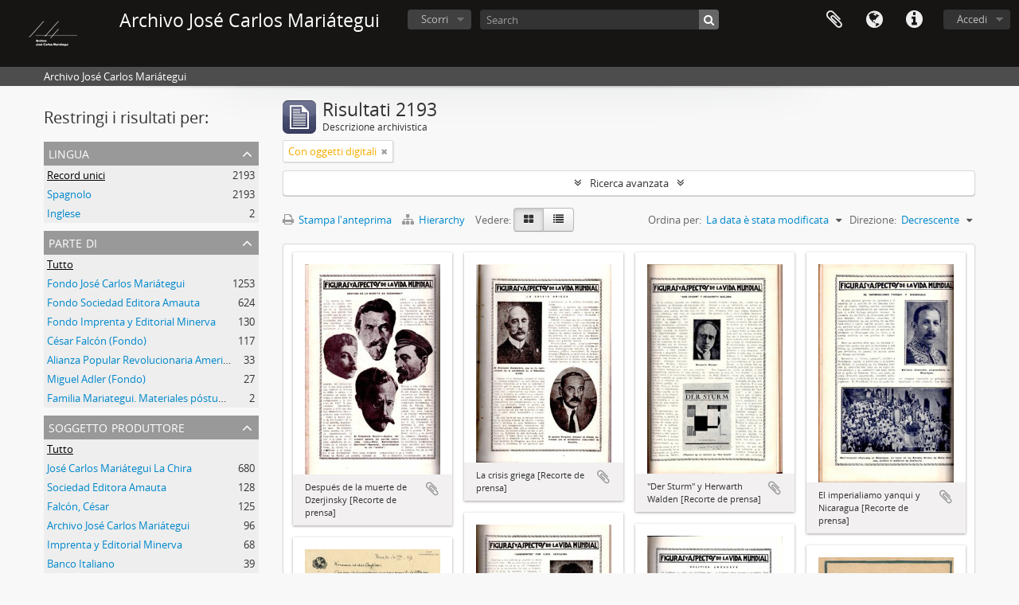

--- FILE ---
content_type: text/html; charset=utf-8
request_url: https://archivo.mariategui.org/index.php/informationobject/browse?sf_culture=it&view=card&onlyMedia=1&topLod=0&sort=lastUpdated&sortDir=desc
body_size: 16149
content:
<!DOCTYPE html>
<html lang="it" dir="ltr">
  <head>
					<!-- Google Tag Manager -->
					<script>(function(w,d,s,l,i){w[l]=w[l]||[];w[l].push({'gtm.start':
					new Date().getTime(),event:'gtm.js'});var f=d.getElementsByTagName(s)[0],
					j=d.createElement(s),dl=l!='dataLayer'?'&l='+l:'';j.async=true;j.src=
					'https://www.googletagmanager.com/gtm.js?id='+i+dl;f.parentNode.insertBefore(j,f);
					})(window,document,'script','dataLayer','GTM-P4Q4GB7');</script>
<!-- End Google Tag Manager -->
        <meta http-equiv="Content-Type" content="text/html; charset=utf-8" />
<meta http-equiv="X-Ua-Compatible" content="IE=edge,chrome=1" />
    <meta name="title" content="Archivo José Carlos Mariátegui" />
<meta name="description" content="Archivo José Carlos Mariátegui" />
<meta name="viewport" content="initial-scale=1.0, user-scalable=no" />
    <title>Archivo José Carlos Mariátegui</title>
    <link rel="shortcut icon" href="/favicon.ico"/>
    <link href="/plugins/sfDrupalPlugin/vendor/drupal/misc/ui/ui.all.css" media="screen" rel="stylesheet" type="text/css" />
<link media="all" href="/plugins/arDominionPlugin/css/main.css" rel="stylesheet" type="text/css" />
            <script src="/vendor/jquery.js" type="text/javascript"></script>
<script src="/plugins/sfDrupalPlugin/vendor/drupal/misc/drupal.js" type="text/javascript"></script>
<script src="/vendor/yui/yahoo-dom-event/yahoo-dom-event.js" type="text/javascript"></script>
<script src="/vendor/yui/element/element-min.js" type="text/javascript"></script>
<script src="/vendor/yui/button/button-min.js" type="text/javascript"></script>
<script src="/vendor/yui/container/container_core-min.js" type="text/javascript"></script>
<script src="/vendor/yui/menu/menu-min.js" type="text/javascript"></script>
<script src="/vendor/modernizr.js" type="text/javascript"></script>
<script src="/vendor/jquery-ui.js" type="text/javascript"></script>
<script src="/vendor/jquery.ui.resizable.min.js" type="text/javascript"></script>
<script src="/vendor/jquery.expander.js" type="text/javascript"></script>
<script src="/vendor/jquery.masonry.js" type="text/javascript"></script>
<script src="/vendor/jquery.imagesloaded.js" type="text/javascript"></script>
<script src="/vendor/bootstrap/js/bootstrap.js" type="text/javascript"></script>
<script src="/vendor/URI.js" type="text/javascript"></script>
<script src="/vendor/meetselva/attrchange.js" type="text/javascript"></script>
<script src="/js/qubit.js" type="text/javascript"></script>
<script src="/js/treeView.js" type="text/javascript"></script>
<script src="/js/clipboard.js" type="text/javascript"></script>
<script src="/plugins/sfDrupalPlugin/vendor/drupal/misc/jquery.once.js" type="text/javascript"></script>
<script src="/plugins/sfDrupalPlugin/vendor/drupal/misc/ui/ui.datepicker.js" type="text/javascript"></script>
<script src="/vendor/yui/connection/connection-min.js" type="text/javascript"></script>
<script src="/vendor/yui/datasource/datasource-min.js" type="text/javascript"></script>
<script src="/vendor/yui/autocomplete/autocomplete-min.js" type="text/javascript"></script>
<script src="/js/autocomplete.js" type="text/javascript"></script>
<script src="/js/dominion.js" type="text/javascript"></script>
  <script type="text/javascript">
//<![CDATA[
jQuery.extend(Qubit, {"relativeUrlRoot":""});
//]]>
</script></head>
  <body class="yui-skin-sam informationobject browse">
					<!-- Google Tag Manager (noscript) -->
					<noscript><iframe src="https://www.googletagmanager.com/ns.html?id=GTM-P4Q4GB7"
					height="0" width="0" style="display:none;visibility:hidden"></iframe></noscript>
					<!-- End Google Tag Manager (noscript) -->

    
    


<header id="top-bar">

      <a id="logo" rel="home" href="/index.php/" title=""><img alt="AtoM" src="/images/logo.png" /></a>  
      <h1 id="site-name">
      <a rel="home" title="Pagina iniziale" href="/index.php/"><span>Archivo José Carlos Mariátegui</span></a>    </h1>
  
  <nav>

    
  <div id="user-menu">
    <button class="top-item top-dropdown" data-toggle="dropdown" data-target="#"
      aria-expanded="false">
        Accedi    </button>

    <div class="top-dropdown-container">

      <div class="top-dropdown-arrow">
        <div class="arrow"></div>
      </div>

      <div class="top-dropdown-header">
        <h2>Hai un account?</h2>
      </div>

      <div class="top-dropdown-body">

        <form action="/index.php/user/login" method="post">
          <input type="hidden" name="next" value="https://archivo.mariategui.org/index.php/informationobject/browse?sf_culture=it&amp;view=card&amp;onlyMedia=1&amp;topLod=0&amp;sort=lastUpdated&amp;sortDir=desc" id="next" />
          <div class="form-item form-item-email">
  <label for="email">Email <span class="form-required" title="This field is required.">*</span></label>
  <input type="text" name="email" id="email" />
  
</div>

          <div class="form-item form-item-password">
  <label for="password">Password <span class="form-required" title="This field is required.">*</span></label>
  <input type="password" name="password" autocomplete="off" id="password" />
  
</div>

          <button type="submit">Accedi</button>

        </form>

      </div>

      <div class="top-dropdown-bottom"></div>

    </div>
  </div>


    <div id="quick-links-menu" data-toggle="tooltip" data-title="Collegamenti veloci">

  <button class="top-item" data-toggle="dropdown" data-target="#" aria-expanded="false">Collegamenti veloci</button>

  <div class="top-dropdown-container">

    <div class="top-dropdown-arrow">
      <div class="arrow"></div>
    </div>

    <div class="top-dropdown-header">
      <h2>Collegamenti veloci</h2>
    </div>

    <div class="top-dropdown-body">
      <ul>
                              <li><a href="/index.php/" title="Pagina iniziale">Pagina iniziale</a></li>
                                        <li><a href="/index.php/about" title="Riguardo">Riguardo</a></li>
                                        <li><a href="http://bibliografia.mariategui.org" title="Biblioteca">Biblioteca</a></li>
                                        <li><a href="http://docs.accesstomemory.org/" title="Aiuto">Aiuto</a></li>
                                                                                              <li><a href="/index.php/privacy" title="Privacy Policy">Privacy Policy</a></li>
                        </ul>
    </div>

    <div class="top-dropdown-bottom"></div>

  </div>

</div>

          <div id="language-menu" data-toggle="tooltip" data-title="Lingua">

  <button class="top-item" data-toggle="dropdown" data-target="#" aria-expanded="false">Lingua</button>

  <div class="top-dropdown-container">

    <div class="top-dropdown-arrow">
      <div class="arrow"></div>
    </div>

    <div class="top-dropdown-header">
      <h2>Lingua</h2>
    </div>

    <div class="top-dropdown-body">
      <ul>
                  <li>
            <a href="/index.php/informationobject/browse?sf_culture=en&amp;view=card&amp;onlyMedia=1&amp;topLod=0&amp;sort=lastUpdated&amp;sortDir=desc" title="English">English</a>          </li>
                  <li>
            <a href="/index.php/informationobject/browse?sf_culture=es&amp;view=card&amp;onlyMedia=1&amp;topLod=0&amp;sort=lastUpdated&amp;sortDir=desc" title="español">español</a>          </li>
              </ul>
    </div>

    <div class="top-dropdown-bottom"></div>

  </div>

</div>
    
    <div id="clipboard-menu" data-toggle="tooltip" data-title="Area di lavoro" data-clipboard-status-url="/index.php/user/clipboardStatus" data-alert-message="Nota: gli oggetti nell'area di lavoro che sono stati deselezionati in questa pagina verranno rimossi dall'area di lavoro quando la pagina verrà aggiornata. Potete ri-selezionarli ora o ricaricare la pagina per rimouoverli completamente. Anche se si usano i pulsanti per ordinare o per vedere l'anteprima di stampa, la pagina verrà ricaricata, così che tutto ciò che è al momento deselezionato verrà perso!">

  <button class="top-item" data-toggle="dropdown" data-target="#" aria-expanded="false">
    Area di lavoro  </button>

  <div class="top-dropdown-container">

    <div class="top-dropdown-arrow">
      <div class="arrow"></div>
    </div>

    <div class="top-dropdown-header">
      <h2>Area di lavoro</h2>
      <span id="count-block" data-information-object-label="Descrizione archivistica" data-actor-object-label="Record d'autorità" data-repository-object-label="Istituzione archivistica"></span>
    </div>

    <div class="top-dropdown-body">
      <ul>
        <li class="leaf" id="node_clearClipboard"><a href="/index.php/user/clipboardClear" title="Clear all selections">Clear all selections</a></li><li class="leaf" id="node_goToClipboard"><a href="/index.php/user/clipboard" title="Go to clipboard">Go to clipboard</a></li><li class="leaf" id="node_loadClipboard"><a href="/index.php/user/clipboardLoad" title="Load clipboard">Load clipboard</a></li><li class="leaf" id="node_saveClipboard"><a href="/index.php/user/clipboardSave" title="Save clipboard">Save clipboard</a></li>      </ul>
    </div>

    <div class="top-dropdown-bottom"></div>

  </div>

</div>

    
  </nav>

  <div id="search-bar">

    <div id="browse-menu">

  <button class="top-item top-dropdown" data-toggle="dropdown" data-target="#" aria-expanded="false">Scorri</button>

  <div class="top-dropdown-container top-dropdown-container-right">

    <div class="top-dropdown-arrow">
      <div class="arrow"></div>
    </div>

    <div class="top-dropdown-header">
      <h2>Scorri</h2>
    </div>

    <div class="top-dropdown-body">
      <ul>
        <li class="leaf" id="node_browseInformationObjects"><a href="/index.php/informationobject/browse" title="Descrizioni archivistiche">Descrizioni archivistiche</a></li><li class="active leaf" id="node_browseActors"><a href="/index.php/actor/browse" title="Record d&#039;autorità">Record d&#039;autorità</a></li><li class="leaf" id="node_browseRepositories"><a href="/index.php/repository/browse" title="Istituzione archivistica">Istituzione archivistica</a></li><li class="leaf" id="node_browseFunctions"><a href="/index.php/function/browse" title="Funzioni">Funzioni</a></li><li class="leaf" id="node_browseSubjects"><a href="/index.php/taxonomy/index/id/35" title="Soggetti">Soggetti</a></li><li class="leaf" id="node_browsePlaces"><a href="/index.php/taxonomy/index/id/42" title="Luoghi">Luoghi</a></li><li class="leaf" id="node_browseDigitalObjects"><a href="/index.php/informationobject/browse?view=card&amp;onlyMedia=1&amp;topLod=0" title="Oggetti digitali">Oggetti digitali</a></li>      </ul>
    </div>

    <div class="top-dropdown-bottom"></div>

  </div>

</div>

    <div id="search-form-wrapper" role="search">

  <h2>Cerca</h2>

  <form action="/index.php/informationobject/browse" data-autocomplete="/index.php/search/autocomplete" autocomplete="off">

    <input type="hidden" name="topLod" value="0"/>
    <input type="hidden" name="sort" value="relevance"/>

          <input type="text" name="query" value="" placeholder="Search"/>
    
    <button><span>Cerca</span></button>

    <div id="search-realm" class="search-popover">

      
        <div>
          <label>
                          <input name="repos" type="radio" value checked="checked" data-placeholder="Cerca">
                        Ricerca globale          </label>
        </div>

        
        
      
      <div class="search-realm-advanced">
        <a href="/index.php/informationobject/browse?showAdvanced=1&topLod=0">
          Ricerca avanzata&nbsp;&raquo;
        </a>
      </div>

    </div>

  </form>

</div>

  </div>

  
</header>

  <div id="site-slogan">
    <div class="container">
      <div class="row">
        <div class="span12">
          <span>Archivo José Carlos Mariátegui</span>
        </div>
      </div>
    </div>
  </div>

    
    <div id="wrapper" class="container" role="main">

      
        
      <div class="row">

        <div class="span3">

          <div id="sidebar">

            
    <section id="facets">

      <div class="visible-phone facets-header">
        <a class="x-btn btn-wide">
          <i class="fa fa-filter"></i>
          Filtri        </a>
      </div>

      <div class="content">

        
        <h2>Restringi i risultati per:</h2>

        
<section class="facet ">
  <div class="facet-header">
    <h3><a href="#" aria-expanded="">Lingua</a></h3>
  </div>

  <div class="facet-body" id="#facet-languages">
    <ul>

      
      
              
        <li class="active">
          <a title="Record unici" href="/index.php/informationobject/browse?sf_culture=it&amp;view=card&amp;onlyMedia=1&amp;topLod=0&amp;sort=lastUpdated&amp;sortDir=desc">Record unici<span>, 2193 risultati</span></a>          <span class="facet-count" aria-hidden="true">2193</span>
        </li>
              
        <li >
          <a title="Spagnolo" href="/index.php/informationobject/browse?languages=es&amp;sf_culture=it&amp;view=card&amp;onlyMedia=1&amp;topLod=0&amp;sort=lastUpdated&amp;sortDir=desc">Spagnolo<span>, 2193 risultati</span></a>          <span class="facet-count" aria-hidden="true">2193</span>
        </li>
              
        <li >
          <a title="Inglese" href="/index.php/informationobject/browse?languages=en&amp;sf_culture=it&amp;view=card&amp;onlyMedia=1&amp;topLod=0&amp;sort=lastUpdated&amp;sortDir=desc">Inglese<span>, 2 risultati</span></a>          <span class="facet-count" aria-hidden="true">2</span>
        </li>
      
    </ul>
  </div>
</section>

        
<section class="facet ">
  <div class="facet-header">
    <h3><a href="#" aria-expanded="">Parte di</a></h3>
  </div>

  <div class="facet-body" id="#facet-collection">
    <ul>

      
              <li class="active">
          <a title="Tutto" href="/index.php/informationobject/browse?sf_culture=it&amp;view=card&amp;onlyMedia=1&amp;topLod=0&amp;sort=lastUpdated&amp;sortDir=desc">Tutto</a>        </li>
      
              
        <li >
          <a title="Fondo José Carlos Mariátegui" href="/index.php/informationobject/browse?collection=1088&amp;sf_culture=it&amp;view=card&amp;onlyMedia=1&amp;topLod=0&amp;sort=lastUpdated&amp;sortDir=desc">Fondo José Carlos Mariátegui<span>, 1253 risultati</span></a>          <span class="facet-count" aria-hidden="true">1253</span>
        </li>
              
        <li >
          <a title="Fondo Sociedad Editora Amauta" href="/index.php/informationobject/browse?collection=440&amp;sf_culture=it&amp;view=card&amp;onlyMedia=1&amp;topLod=0&amp;sort=lastUpdated&amp;sortDir=desc">Fondo Sociedad Editora Amauta<span>, 624 risultati</span></a>          <span class="facet-count" aria-hidden="true">624</span>
        </li>
              
        <li >
          <a title="Fondo Imprenta y Editorial Minerva" href="/index.php/informationobject/browse?collection=637&amp;sf_culture=it&amp;view=card&amp;onlyMedia=1&amp;topLod=0&amp;sort=lastUpdated&amp;sortDir=desc">Fondo Imprenta y Editorial Minerva<span>, 130 risultati</span></a>          <span class="facet-count" aria-hidden="true">130</span>
        </li>
              
        <li >
          <a title="César Falcón (Fondo)" href="/index.php/informationobject/browse?collection=53967&amp;sf_culture=it&amp;view=card&amp;onlyMedia=1&amp;topLod=0&amp;sort=lastUpdated&amp;sortDir=desc">César Falcón (Fondo)<span>, 117 risultati</span></a>          <span class="facet-count" aria-hidden="true">117</span>
        </li>
              
        <li >
          <a title="Alianza Popular Revolucionaria Americana-APRA (Colección)" href="/index.php/informationobject/browse?collection=62582&amp;sf_culture=it&amp;view=card&amp;onlyMedia=1&amp;topLod=0&amp;sort=lastUpdated&amp;sortDir=desc">Alianza Popular Revolucionaria Americana-APRA (Colección)<span>, 33 risultati</span></a>          <span class="facet-count" aria-hidden="true">33</span>
        </li>
              
        <li >
          <a title="Miguel Adler (Fondo)" href="/index.php/informationobject/browse?collection=52930&amp;sf_culture=it&amp;view=card&amp;onlyMedia=1&amp;topLod=0&amp;sort=lastUpdated&amp;sortDir=desc">Miguel Adler (Fondo)<span>, 27 risultati</span></a>          <span class="facet-count" aria-hidden="true">27</span>
        </li>
              
        <li >
          <a title="Familia Mariategui. Materiales póstumos" href="/index.php/informationobject/browse?collection=49220&amp;sf_culture=it&amp;view=card&amp;onlyMedia=1&amp;topLod=0&amp;sort=lastUpdated&amp;sortDir=desc">Familia Mariategui. Materiales póstumos<span>, 2 risultati</span></a>          <span class="facet-count" aria-hidden="true">2</span>
        </li>
      
    </ul>
  </div>
</section>

                          
        
<section class="facet ">
  <div class="facet-header">
    <h3><a href="#" aria-expanded="">Soggetto produttore</a></h3>
  </div>

  <div class="facet-body" id="#facet-names">
    <ul>

      
              <li class="active">
          <a title="Tutto" href="/index.php/informationobject/browse?sf_culture=it&amp;view=card&amp;onlyMedia=1&amp;topLod=0&amp;sort=lastUpdated&amp;sortDir=desc">Tutto</a>        </li>
      
              
        <li >
          <a title="José Carlos Mariátegui La Chira" href="/index.php/informationobject/browse?creators=1083&amp;sf_culture=it&amp;view=card&amp;onlyMedia=1&amp;topLod=0&amp;sort=lastUpdated&amp;sortDir=desc">José Carlos Mariátegui La Chira<span>, 680 risultati</span></a>          <span class="facet-count" aria-hidden="true">680</span>
        </li>
              
        <li >
          <a title="Sociedad Editora Amauta" href="/index.php/informationobject/browse?creators=437&amp;sf_culture=it&amp;view=card&amp;onlyMedia=1&amp;topLod=0&amp;sort=lastUpdated&amp;sortDir=desc">Sociedad Editora Amauta<span>, 128 risultati</span></a>          <span class="facet-count" aria-hidden="true">128</span>
        </li>
              
        <li >
          <a title="Falcón, César" href="/index.php/informationobject/browse?creators=5481&amp;sf_culture=it&amp;view=card&amp;onlyMedia=1&amp;topLod=0&amp;sort=lastUpdated&amp;sortDir=desc">Falcón, César<span>, 125 risultati</span></a>          <span class="facet-count" aria-hidden="true">125</span>
        </li>
              
        <li >
          <a title="Archivo José Carlos Mariátegui" href="/index.php/informationobject/browse?creators=430&amp;sf_culture=it&amp;view=card&amp;onlyMedia=1&amp;topLod=0&amp;sort=lastUpdated&amp;sortDir=desc">Archivo José Carlos Mariátegui<span>, 96 risultati</span></a>          <span class="facet-count" aria-hidden="true">96</span>
        </li>
              
        <li >
          <a title="Imprenta y Editorial Minerva" href="/index.php/informationobject/browse?creators=635&amp;sf_culture=it&amp;view=card&amp;onlyMedia=1&amp;topLod=0&amp;sort=lastUpdated&amp;sortDir=desc">Imprenta y Editorial Minerva<span>, 68 risultati</span></a>          <span class="facet-count" aria-hidden="true">68</span>
        </li>
              
        <li >
          <a title="Banco Italiano" href="/index.php/informationobject/browse?creators=2025&amp;sf_culture=it&amp;view=card&amp;onlyMedia=1&amp;topLod=0&amp;sort=lastUpdated&amp;sortDir=desc">Banco Italiano<span>, 39 risultati</span></a>          <span class="facet-count" aria-hidden="true">39</span>
        </li>
              
        <li >
          <a title="Malanca, José" href="/index.php/informationobject/browse?creators=7706&amp;sf_culture=it&amp;view=card&amp;onlyMedia=1&amp;topLod=0&amp;sort=lastUpdated&amp;sortDir=desc">Malanca, José<span>, 29 risultati</span></a>          <span class="facet-count" aria-hidden="true">29</span>
        </li>
              
        <li >
          <a title="Pettoruti, Emilio" href="/index.php/informationobject/browse?creators=1698&amp;sf_culture=it&amp;view=card&amp;onlyMedia=1&amp;topLod=0&amp;sort=lastUpdated&amp;sortDir=desc">Pettoruti, Emilio<span>, 26 risultati</span></a>          <span class="facet-count" aria-hidden="true">26</span>
        </li>
              
        <li >
          <a title="Adler, Miguel" href="/index.php/informationobject/browse?creators=6387&amp;sf_culture=it&amp;view=card&amp;onlyMedia=1&amp;topLod=0&amp;sort=lastUpdated&amp;sortDir=desc">Adler, Miguel<span>, 22 risultati</span></a>          <span class="facet-count" aria-hidden="true">22</span>
        </li>
              
        <li >
          <a title="Milstein, Noemí" href="/index.php/informationobject/browse?creators=30723&amp;sf_culture=it&amp;view=card&amp;onlyMedia=1&amp;topLod=0&amp;sort=lastUpdated&amp;sortDir=desc">Milstein, Noemí<span>, 21 risultati</span></a>          <span class="facet-count" aria-hidden="true">21</span>
        </li>
      
    </ul>
  </div>
</section>

        
<section class="facet ">
  <div class="facet-header">
    <h3><a href="#" aria-expanded="">Nome</a></h3>
  </div>

  <div class="facet-body" id="#facet-names">
    <ul>

      
              <li class="active">
          <a title="Tutto" href="/index.php/informationobject/browse?sf_culture=it&amp;view=card&amp;onlyMedia=1&amp;topLod=0&amp;sort=lastUpdated&amp;sortDir=desc">Tutto</a>        </li>
      
              
        <li >
          <a title="Revista Amauta" href="/index.php/informationobject/browse?names=980&amp;sf_culture=it&amp;view=card&amp;onlyMedia=1&amp;topLod=0&amp;sort=lastUpdated&amp;sortDir=desc">Revista Amauta<span>, 370 risultati</span></a>          <span class="facet-count" aria-hidden="true">370</span>
        </li>
              
        <li >
          <a title="Revista Variedades" href="/index.php/informationobject/browse?names=6614&amp;sf_culture=it&amp;view=card&amp;onlyMedia=1&amp;topLod=0&amp;sort=lastUpdated&amp;sortDir=desc">Revista Variedades<span>, 223 risultati</span></a>          <span class="facet-count" aria-hidden="true">223</span>
        </li>
              
        <li >
          <a title="José Carlos Mariátegui La Chira" href="/index.php/informationobject/browse?names=1083&amp;sf_culture=it&amp;view=card&amp;onlyMedia=1&amp;topLod=0&amp;sort=lastUpdated&amp;sortDir=desc">José Carlos Mariátegui La Chira<span>, 197 risultati</span></a>          <span class="facet-count" aria-hidden="true">197</span>
        </li>
              
        <li >
          <a title="Revista Mundial" href="/index.php/informationobject/browse?names=8066&amp;sf_culture=it&amp;view=card&amp;onlyMedia=1&amp;topLod=0&amp;sort=lastUpdated&amp;sortDir=desc">Revista Mundial<span>, 179 risultati</span></a>          <span class="facet-count" aria-hidden="true">179</span>
        </li>
              
        <li >
          <a title="Siete Ensayos de Interpretación de la Realidad Peruana" href="/index.php/informationobject/browse?names=7527&amp;sf_culture=it&amp;view=card&amp;onlyMedia=1&amp;topLod=0&amp;sort=lastUpdated&amp;sortDir=desc">Siete Ensayos de Interpretación de la Realidad Peruana<span>, 129 risultati</span></a>          <span class="facet-count" aria-hidden="true">129</span>
        </li>
              
        <li >
          <a title="Falcón, Artemia G. de" href="/index.php/informationobject/browse?names=28344&amp;sf_culture=it&amp;view=card&amp;onlyMedia=1&amp;topLod=0&amp;sort=lastUpdated&amp;sortDir=desc">Falcón, Artemia G. de<span>, 116 risultati</span></a>          <span class="facet-count" aria-hidden="true">116</span>
        </li>
              
        <li >
          <a title="La Escena Contemporánea" href="/index.php/informationobject/browse?names=6968&amp;sf_culture=it&amp;view=card&amp;onlyMedia=1&amp;topLod=0&amp;sort=lastUpdated&amp;sortDir=desc">La Escena Contemporánea<span>, 80 risultati</span></a>          <span class="facet-count" aria-hidden="true">80</span>
        </li>
              
        <li >
          <a title="Imprenta y Editorial Minerva" href="/index.php/informationobject/browse?names=635&amp;sf_culture=it&amp;view=card&amp;onlyMedia=1&amp;topLod=0&amp;sort=lastUpdated&amp;sortDir=desc">Imprenta y Editorial Minerva<span>, 79 risultati</span></a>          <span class="facet-count" aria-hidden="true">79</span>
        </li>
              
        <li >
          <a title="Martínez de la Torre, Ricardo" href="/index.php/informationobject/browse?names=593&amp;sf_culture=it&amp;view=card&amp;onlyMedia=1&amp;topLod=0&amp;sort=lastUpdated&amp;sortDir=desc">Martínez de la Torre, Ricardo<span>, 70 risultati</span></a>          <span class="facet-count" aria-hidden="true">70</span>
        </li>
              
        <li >
          <a title="Chiappe, Anna" href="/index.php/informationobject/browse?names=7007&amp;sf_culture=it&amp;view=card&amp;onlyMedia=1&amp;topLod=0&amp;sort=lastUpdated&amp;sortDir=desc">Chiappe, Anna<span>, 63 risultati</span></a>          <span class="facet-count" aria-hidden="true">63</span>
        </li>
      
    </ul>
  </div>
</section>

        
<section class="facet ">
  <div class="facet-header">
    <h3><a href="#" aria-expanded="">Luogo</a></h3>
  </div>

  <div class="facet-body" id="#facet-places">
    <ul>

      
              <li class="active">
          <a title="Tutto" href="/index.php/informationobject/browse?sf_culture=it&amp;view=card&amp;onlyMedia=1&amp;topLod=0&amp;sort=lastUpdated&amp;sortDir=desc">Tutto</a>        </li>
      
              
        <li >
          <a title="América Latina" href="/index.php/informationobject/browse?places=5479&amp;sf_culture=it&amp;view=card&amp;onlyMedia=1&amp;topLod=0&amp;sort=lastUpdated&amp;sortDir=desc">América Latina<span>, 1346 risultati</span></a>          <span class="facet-count" aria-hidden="true">1346</span>
        </li>
              
        <li >
          <a title="Perú" href="/index.php/informationobject/browse?places=438&amp;sf_culture=it&amp;view=card&amp;onlyMedia=1&amp;topLod=0&amp;sort=lastUpdated&amp;sortDir=desc">Perú<span>, 1069 risultati</span></a>          <span class="facet-count" aria-hidden="true">1069</span>
        </li>
              
        <li >
          <a title="Lima" href="/index.php/informationobject/browse?places=768&amp;sf_culture=it&amp;view=card&amp;onlyMedia=1&amp;topLod=0&amp;sort=lastUpdated&amp;sortDir=desc">Lima<span>, 655 risultati</span></a>          <span class="facet-count" aria-hidden="true">655</span>
        </li>
              
        <li >
          <a title="Europa" href="/index.php/informationobject/browse?places=17747&amp;sf_culture=it&amp;view=card&amp;onlyMedia=1&amp;topLod=0&amp;sort=lastUpdated&amp;sortDir=desc">Europa<span>, 600 risultati</span></a>          <span class="facet-count" aria-hidden="true">600</span>
        </li>
              
        <li >
          <a title="Norteamérica" href="/index.php/informationobject/browse?places=17790&amp;sf_culture=it&amp;view=card&amp;onlyMedia=1&amp;topLod=0&amp;sort=lastUpdated&amp;sortDir=desc">Norteamérica<span>, 194 risultati</span></a>          <span class="facet-count" aria-hidden="true">194</span>
        </li>
              
        <li >
          <a title="Italia" href="/index.php/informationobject/browse?places=1097&amp;sf_culture=it&amp;view=card&amp;onlyMedia=1&amp;topLod=0&amp;sort=lastUpdated&amp;sortDir=desc">Italia<span>, 183 risultati</span></a>          <span class="facet-count" aria-hidden="true">183</span>
        </li>
              
        <li >
          <a title="Argentina" href="/index.php/informationobject/browse?places=1189&amp;sf_culture=it&amp;view=card&amp;onlyMedia=1&amp;topLod=0&amp;sort=lastUpdated&amp;sortDir=desc">Argentina<span>, 166 risultati</span></a>          <span class="facet-count" aria-hidden="true">166</span>
        </li>
              
        <li >
          <a title="Francia" href="/index.php/informationobject/browse?places=1098&amp;sf_culture=it&amp;view=card&amp;onlyMedia=1&amp;topLod=0&amp;sort=lastUpdated&amp;sortDir=desc">Francia<span>, 140 risultati</span></a>          <span class="facet-count" aria-hidden="true">140</span>
        </li>
              
        <li >
          <a title="España" href="/index.php/informationobject/browse?places=6862&amp;sf_culture=it&amp;view=card&amp;onlyMedia=1&amp;topLod=0&amp;sort=lastUpdated&amp;sortDir=desc">España<span>, 129 risultati</span></a>          <span class="facet-count" aria-hidden="true">129</span>
        </li>
              
        <li >
          <a title="Buenos Aires" href="/index.php/informationobject/browse?places=1494&amp;sf_culture=it&amp;view=card&amp;onlyMedia=1&amp;topLod=0&amp;sort=lastUpdated&amp;sortDir=desc">Buenos Aires<span>, 128 risultati</span></a>          <span class="facet-count" aria-hidden="true">128</span>
        </li>
      
    </ul>
  </div>
</section>

        
<section class="facet ">
  <div class="facet-header">
    <h3><a href="#" aria-expanded="">Soggetto</a></h3>
  </div>

  <div class="facet-body" id="#facet-subjects">
    <ul>

      
              <li class="active">
          <a title="Tutto" href="/index.php/informationobject/browse?sf_culture=it&amp;view=card&amp;onlyMedia=1&amp;topLod=0&amp;sort=lastUpdated&amp;sortDir=desc">Tutto</a>        </li>
      
              
        <li >
          <a title="Ideologías Políticas" href="/index.php/informationobject/browse?subjects=1319&amp;sf_culture=it&amp;view=card&amp;onlyMedia=1&amp;topLod=0&amp;sort=lastUpdated&amp;sortDir=desc">Ideologías Políticas<span>, 388 risultati</span></a>          <span class="facet-count" aria-hidden="true">388</span>
        </li>
              
        <li >
          <a title="Obras Completas" href="/index.php/informationobject/browse?subjects=42480&amp;sf_culture=it&amp;view=card&amp;onlyMedia=1&amp;topLod=0&amp;sort=lastUpdated&amp;sortDir=desc">Obras Completas<span>, 385 risultati</span></a>          <span class="facet-count" aria-hidden="true">385</span>
        </li>
              
        <li >
          <a title="Autor" href="/index.php/informationobject/browse?subjects=9907&amp;sf_culture=it&amp;view=card&amp;onlyMedia=1&amp;topLod=0&amp;sort=lastUpdated&amp;sortDir=desc">Autor<span>, 379 risultati</span></a>          <span class="facet-count" aria-hidden="true">379</span>
        </li>
              
        <li >
          <a title="Literatura" href="/index.php/informationobject/browse?subjects=1095&amp;sf_culture=it&amp;view=card&amp;onlyMedia=1&amp;topLod=0&amp;sort=lastUpdated&amp;sortDir=desc">Literatura<span>, 360 risultati</span></a>          <span class="facet-count" aria-hidden="true">360</span>
        </li>
              
        <li >
          <a title="Industria de las Comunicaciones" href="/index.php/informationobject/browse?subjects=470&amp;sf_culture=it&amp;view=card&amp;onlyMedia=1&amp;topLod=0&amp;sort=lastUpdated&amp;sortDir=desc">Industria de las Comunicaciones<span>, 325 risultati</span></a>          <span class="facet-count" aria-hidden="true">325</span>
        </li>
              
        <li >
          <a title="Medios de Comunicación de Masas" href="/index.php/informationobject/browse?subjects=19383&amp;sf_culture=it&amp;view=card&amp;onlyMedia=1&amp;topLod=0&amp;sort=lastUpdated&amp;sortDir=desc">Medios de Comunicación de Masas<span>, 300 risultati</span></a>          <span class="facet-count" aria-hidden="true">300</span>
        </li>
              
        <li >
          <a title="Edición" href="/index.php/informationobject/browse?subjects=449&amp;sf_culture=it&amp;view=card&amp;onlyMedia=1&amp;topLod=0&amp;sort=lastUpdated&amp;sortDir=desc">Edición<span>, 298 risultati</span></a>          <span class="facet-count" aria-hidden="true">298</span>
        </li>
              
        <li >
          <a title="Libros" href="/index.php/informationobject/browse?subjects=1188&amp;sf_culture=it&amp;view=card&amp;onlyMedia=1&amp;topLod=0&amp;sort=lastUpdated&amp;sortDir=desc">Libros<span>, 295 risultati</span></a>          <span class="facet-count" aria-hidden="true">295</span>
        </li>
              
        <li >
          <a title="Grupos" href="/index.php/informationobject/browse?subjects=6896&amp;sf_culture=it&amp;view=card&amp;onlyMedia=1&amp;topLod=0&amp;sort=lastUpdated&amp;sortDir=desc">Grupos<span>, 292 risultati</span></a>          <span class="facet-count" aria-hidden="true">292</span>
        </li>
              
        <li >
          <a title="Artistas" href="/index.php/informationobject/browse?subjects=3189&amp;sf_culture=it&amp;view=card&amp;onlyMedia=1&amp;topLod=0&amp;sort=lastUpdated&amp;sortDir=desc">Artistas<span>, 257 risultati</span></a>          <span class="facet-count" aria-hidden="true">257</span>
        </li>
      
    </ul>
  </div>
</section>

        
<section class="facet ">
  <div class="facet-header">
    <h3><a href="#" aria-expanded="">Genre</a></h3>
  </div>

  <div class="facet-body" id="#facet-genres">
    <ul>

      
              <li class="active">
          <a title="Tutto" href="/index.php/informationobject/browse?sf_culture=it&amp;view=card&amp;onlyMedia=1&amp;topLod=0&amp;sort=lastUpdated&amp;sortDir=desc">Tutto</a>        </li>
      
              
        <li >
          <a title="Corrispondenza" href="/index.php/informationobject/browse?genres=382&amp;sf_culture=it&amp;view=card&amp;onlyMedia=1&amp;topLod=0&amp;sort=lastUpdated&amp;sortDir=desc">Corrispondenza<span>, 1042 risultati</span></a>          <span class="facet-count" aria-hidden="true">1042</span>
        </li>
              
        <li >
          <a title="Fotografías" href="/index.php/informationobject/browse?genres=29424&amp;sf_culture=it&amp;view=card&amp;onlyMedia=1&amp;topLod=0&amp;sort=lastUpdated&amp;sortDir=desc">Fotografías<span>, 288 risultati</span></a>          <span class="facet-count" aria-hidden="true">288</span>
        </li>
              
        <li >
          <a title="Ritagli" href="/index.php/informationobject/browse?genres=381&amp;sf_culture=it&amp;view=card&amp;onlyMedia=1&amp;topLod=0&amp;sort=lastUpdated&amp;sortDir=desc">Ritagli<span>, 261 risultati</span></a>          <span class="facet-count" aria-hidden="true">261</span>
        </li>
              
        <li >
          <a title="Manoscritti" href="/index.php/informationobject/browse?genres=393&amp;sf_culture=it&amp;view=card&amp;onlyMedia=1&amp;topLod=0&amp;sort=lastUpdated&amp;sortDir=desc">Manoscritti<span>, 199 risultati</span></a>          <span class="facet-count" aria-hidden="true">199</span>
        </li>
              
        <li >
          <a title="Recibos de Pago" href="/index.php/informationobject/browse?genres=21385&amp;sf_culture=it&amp;view=card&amp;onlyMedia=1&amp;topLod=0&amp;sort=lastUpdated&amp;sortDir=desc">Recibos de Pago<span>, 151 risultati</span></a>          <span class="facet-count" aria-hidden="true">151</span>
        </li>
              
        <li >
          <a title="Illustrazioni" href="/index.php/informationobject/browse?genres=389&amp;sf_culture=it&amp;view=card&amp;onlyMedia=1&amp;topLod=0&amp;sort=lastUpdated&amp;sortDir=desc">Illustrazioni<span>, 141 risultati</span></a>          <span class="facet-count" aria-hidden="true">141</span>
        </li>
              
        <li >
          <a title="Postcards" href="/index.php/informationobject/browse?genres=407&amp;sf_culture=it&amp;view=card&amp;onlyMedia=1&amp;topLod=0&amp;sort=lastUpdated&amp;sortDir=desc">Postcards<span>, 81 risultati</span></a>          <span class="facet-count" aria-hidden="true">81</span>
        </li>
              
        <li >
          <a title="Miscellaneous Documents" href="/index.php/informationobject/browse?genres=395&amp;sf_culture=it&amp;view=card&amp;onlyMedia=1&amp;topLod=0&amp;sort=lastUpdated&amp;sortDir=desc">Miscellaneous Documents<span>, 47 risultati</span></a>          <span class="facet-count" aria-hidden="true">47</span>
        </li>
              
        <li >
          <a title="Paintings" href="/index.php/informationobject/browse?genres=399&amp;sf_culture=it&amp;view=card&amp;onlyMedia=1&amp;topLod=0&amp;sort=lastUpdated&amp;sortDir=desc">Paintings<span>, 43 risultati</span></a>          <span class="facet-count" aria-hidden="true">43</span>
        </li>
              
        <li >
          <a title="Dedicatorias" href="/index.php/informationobject/browse?genres=9702&amp;sf_culture=it&amp;view=card&amp;onlyMedia=1&amp;topLod=0&amp;sort=lastUpdated&amp;sortDir=desc">Dedicatorias<span>, 39 risultati</span></a>          <span class="facet-count" aria-hidden="true">39</span>
        </li>
      
    </ul>
  </div>
</section>

        
<section class="facet ">
  <div class="facet-header">
    <h3><a href="#" aria-expanded="">Livello di descrizione</a></h3>
  </div>

  <div class="facet-body" id="#facet-levelOfDescription">
    <ul>

      
              <li class="active">
          <a title="Tutto" href="/index.php/informationobject/browse?sf_culture=it&amp;view=card&amp;onlyMedia=1&amp;topLod=0&amp;sort=lastUpdated&amp;sortDir=desc">Tutto</a>        </li>
      
              
        <li >
          <a title="Unità documentaria" href="/index.php/informationobject/browse?levels=603&amp;sf_culture=it&amp;view=card&amp;onlyMedia=1&amp;topLod=0&amp;sort=lastUpdated&amp;sortDir=desc">Unità documentaria<span>, 2179 risultati</span></a>          <span class="facet-count" aria-hidden="true">2179</span>
        </li>
              
        <li >
          <a title="Fondo" href="/index.php/informationobject/browse?levels=221&amp;sf_culture=it&amp;view=card&amp;onlyMedia=1&amp;topLod=0&amp;sort=lastUpdated&amp;sortDir=desc">Fondo<span>, 6 risultati</span></a>          <span class="facet-count" aria-hidden="true">6</span>
        </li>
              
        <li >
          <a title="Unità documentaria" href="/index.php/informationobject/browse?levels=227&amp;sf_culture=it&amp;view=card&amp;onlyMedia=1&amp;topLod=0&amp;sort=lastUpdated&amp;sortDir=desc">Unità documentaria<span>, 5 risultati</span></a>          <span class="facet-count" aria-hidden="true">5</span>
        </li>
              
        <li >
          <a title="Raccolta" href="/index.php/informationobject/browse?levels=223&amp;sf_culture=it&amp;view=card&amp;onlyMedia=1&amp;topLod=0&amp;sort=lastUpdated&amp;sortDir=desc">Raccolta<span>, 1 risultati</span></a>          <span class="facet-count" aria-hidden="true">1</span>
        </li>
              
        <li >
          <a title="Serie" href="/index.php/informationobject/browse?levels=224&amp;sf_culture=it&amp;view=card&amp;onlyMedia=1&amp;topLod=0&amp;sort=lastUpdated&amp;sortDir=desc">Serie<span>, 1 risultati</span></a>          <span class="facet-count" aria-hidden="true">1</span>
        </li>
              
        <li >
          <a title="Parte" href="/index.php/informationobject/browse?levels=284&amp;sf_culture=it&amp;view=card&amp;onlyMedia=1&amp;topLod=0&amp;sort=lastUpdated&amp;sortDir=desc">Parte<span>, 1 risultati</span></a>          <span class="facet-count" aria-hidden="true">1</span>
        </li>
      
    </ul>
  </div>
</section>

        
<section class="facet ">
  <div class="facet-header">
    <h3><a href="#" aria-expanded="">Tipo di supporto</a></h3>
  </div>

  <div class="facet-body" id="#facet-mediaTypes">
    <ul>

      
              <li class="active">
          <a title="Tutto" href="/index.php/informationobject/browse?sf_culture=it&amp;view=card&amp;onlyMedia=1&amp;topLod=0&amp;sort=lastUpdated&amp;sortDir=desc">Tutto</a>        </li>
      
              
        <li >
          <a title="Testo" href="/index.php/informationobject/browse?mediatypes=137&amp;sf_culture=it&amp;view=card&amp;onlyMedia=1&amp;topLod=0&amp;sort=lastUpdated&amp;sortDir=desc">Testo<span>, 1781 risultati</span></a>          <span class="facet-count" aria-hidden="true">1781</span>
        </li>
              
        <li >
          <a title="Immagine" href="/index.php/informationobject/browse?mediatypes=136&amp;sf_culture=it&amp;view=card&amp;onlyMedia=1&amp;topLod=0&amp;sort=lastUpdated&amp;sortDir=desc">Immagine<span>, 412 risultati</span></a>          <span class="facet-count" aria-hidden="true">412</span>
        </li>
      
    </ul>
  </div>
</section>

      </div>

    </section>

  
          </div>

        </div>

        <div class="span9">

          <div id="main-column">

              
  <div class="multiline-header">
    <img alt="" src="/images/icons-large/icon-archival.png" />    <h1 aria-describedby="results-label">
              Risultati 2193          </h1>
    <span class="sub" id="results-label">Descrizione archivistica</span>
  </div>

            
  <section class="header-options">

    
                          <span class="search-filter">
      Con oggetti digitali    <a href="/index.php/informationobject/browse?sf_culture=it&view=card&topLod=0&sort=lastUpdated&sortDir=desc" class="remove-filter"><i class="fa fa-times"></i></a>
</span>
        
  </section>


            
  <section class="advanced-search-section">

  <a href="#" class="advanced-search-toggle " aria-expanded="false">Ricerca avanzata</a>

  <div class="advanced-search animateNicely" style="display: none;">

    <form name="advanced-search-form" method="get" action="/index.php/informationobject/browse">
              <input type="hidden" name="view" value="card"/>
              <input type="hidden" name="sort" value="lastUpdated"/>
      
      <p>Cerca le descrizioni che contengono:</p>

      <div class="criteria">

        
          
        
        
        <div class="criterion">

          <select class="boolean" name="so0">
            <option value="and">e</option>
            <option value="or">o</option>
            <option value="not">non</option>
          </select>

          <input class="query" type="text" placeholder="Cerca" name="sq0"/>

          <span>in</span>

          <select class="field" name="sf0">
            <option value="">Qualunque campo</option>
            <option value="title">Titolo</option>
                          <option value="archivalHistory">Storia archivistica</option>
                        <option value="scopeAndContent">Ambito e contenuto</option>
            <option value="extentAndMedium">Consistenza e supporto</option>
            <option value="subject">Punti d'accesso per soggetto</option>
            <option value="name">Punti d'accesso per nome</option>
            <option value="place">Punti d'accesso per luogo</option>
            <option value="genre">Punti d'accesso relativi al genere</option>
            <option value="identifier">Codice identificativo</option>
            <option value="referenceCode">Codice di riferimento</option>
            <option value="digitalObjectTranscript">Testo di oggetto digitale</option>
            <option value="findingAidTranscript">Testo dello strumento di ricerca</option>
            <option value="creator">Soggetto produttore</option>
            <option value="allExceptFindingAidTranscript">Qualunque campo, ad eccezione del testo dello strumento di ricerca</option>
          </select>

          <a href="#" class="delete-criterion"><i class="fa fa-times"></i></a>

        </div>

        <div class="add-new-criteria">
          <div class="btn-group">
            <a class="btn dropdown-toggle" data-toggle="dropdown" href="#">
              Aggiungi nuovi criteri<span class="caret"></span>
            </a>
            <ul class="dropdown-menu">
              <li><a href="#" id="add-criterion-and">E</a></li>
              <li><a href="#" id="add-criterion-or">o</a></li>
              <li><a href="#" id="add-criterion-not">Non</a></li>
            </ul>
          </div>
        </div>

      </div>

      <p>Limita i risultati a:</p>

      <div class="criteria">

                  <div class="filter-row">
            <div class="filter">
              <div class="form-item form-item-repos">
  <label for="repos">Istituto conservatore</label>
  <select name="repos" id="repos">
<option value="" selected="selected"></option>
<option value="430">Archivo José Carlos Mariátegui</option>
<option value="69957">Deposito Juan Fanning</option>
<option value="69113">Filmoteca PUCP</option>
</select>
  
</div>
            </div>
          </div>
        
        <div class="filter-row">
          <div class="filter">
            <label for="collection">Descrizione al livello più alto</label>            <select name="collection" class="form-autocomplete" id="collection">

</select>            <input class="list" type="hidden" value="/index.php/informationobject/autocomplete?parent=1&filterDrafts=1"/>
          </div>
        </div>

      </div>

      <p>Filtra i risultati per:</p>

      <div class="criteria">

        <div class="filter-row triple">

          <div class="filter-left">
            <div class="form-item form-item-levels">
  <label for="levels">Livello di descrizione</label>
  <select name="levels" id="levels">
<option value="" selected="selected"></option>
<option value="2583">File</option>
<option value="221">Fondo</option>
<option value="603">Unità documentaria</option>
<option value="284">Parte</option>
<option value="223">Raccolta</option>
<option value="224">Serie</option>
<option value="225">Sottoserie</option>
<option value="222">Sub-fondo</option>
<option value="226">Unità archivistica</option>
<option value="227">Unità documentaria</option>
</select>
  
</div>
          </div>

          <div class="filter-center">
            <div class="form-item form-item-onlyMedia">
  <label for="onlyMedia">Oggetto digitale disponibile</label>
  <select name="onlyMedia" id="onlyMedia">
<option value=""></option>
<option value="1" selected="selected">Sì</option>
<option value="0">No</option>
</select>
  
</div>
          </div>

          <div class="filter-right">
            <div class="form-item form-item-findingAidStatus">
  <label for="findingAidStatus">Strumento di ricerca</label>
  <select name="findingAidStatus" id="findingAidStatus">
<option value="" selected="selected"></option>
<option value="yes">Sì</option>
<option value="no">No</option>
<option value="generated">Crea</option>
<option value="uploaded">Caricato</option>
</select>
  
</div>
          </div>

        </div>

                
                  <div class="filter-row">

                          <div class="filter-left">
                <div class="form-item form-item-copyrightStatus">
  <label for="copyrightStatus">Stato del copyright</label>
  <select name="copyrightStatus" id="copyrightStatus">
<option value="" selected="selected"></option>
<option value="336">Dominio pubblico</option>
<option value="337">Sconosciuto</option>
<option value="335">Soggetto a copyright</option>
</select>
  
</div>
              </div>
            
                          <div class="filter-right">
                <div class="form-item form-item-materialType">
  <label for="materialType">Tipologia di materiale (GMD)</label>
  <select name="materialType" id="materialType">
<option value="" selected="selected"></option>
<option value="261">Disegno architettonico</option>
<option value="269">Disegno tecnico</option>
<option value="267">Documentazione filatelica</option>
<option value="270">Documentazione testuale</option>
<option value="264">Immagini in movimento</option>
<option value="262">Materiale cartografico</option>
<option value="263">Materiale grafico</option>
<option value="265">Molteplici tipologie</option>
<option value="266">Oggetto</option>
<option value="268">Registrazione sonora</option>
</select>
  
</div>
              </div>
            
          </div>
        
        <div class="filter-row">

          <div class="lod-filter">
            <label>
              <input type="radio" name="topLod" value="1" >
              Descrizioni al livello più alto            </label>
            <label>
              <input type="radio" name="topLod" value="0" checked>
              Tutte le descrizioni            </label>
          </div>

        </div>

      </div>

      <p>Filtra per intervallo cronologico:</p>

      <div class="criteria">

        <div class="filter-row">

          <div class="start-date">
            <div class="form-item form-item-startDate">
  <label for="startDate">Inizio</label>
  <input placeholder="YYYY-MM-DD" type="text" name="startDate" id="startDate" />
  
</div>
          </div>

          <div class="end-date">
            <div class="form-item form-item-endDate">
  <label for="endDate">Fine</label>
  <input placeholder="YYYY-MM-DD" type="text" name="endDate" id="endDate" />
  
</div>
          </div>

          <div class="date-type">
            <label>
              <input type="radio" name="rangeType" value="inclusive" checked>
              Sovrapposizione            </label>
            <label>
              <input type="radio" name="rangeType" value="exact" >
              Esatto            </label>
          </div>

          <a href="#" class="date-range-help-icon" aria-expanded="false"><i class="fa fa-question-circle"></i></a>

        </div>

        <div class="alert alert-info date-range-help animateNicely">
          Usare queste opzioni per specificare come verranno resi i risultati relativi all'arco temporale. "Exact" significa che verranno restituite le descrizioni le cui date iniziali e finali cadono all'interno dell'arco temporale inserito. "Overalapping" significa che verrà restituita ogni descrizione la cui data iniziale o finale tocca o si sovrappone  alla data inserita.        </div>

      </div>

      <section class="actions">
        <input type="submit" class="c-btn c-btn-submit" value="Cerca"/>
        <input type="button" class="reset c-btn c-btn-delete" value="Reimposta"/>
      </section>

    </form>

  </div>

</section>

  
    <section class="browse-options">
      <a  href="/index.php/informationobject/browse?sf_culture=it&view=card&onlyMedia=1&topLod=0&sort=lastUpdated&sortDir=desc&media=print">
  <i class="fa fa-print"></i>
  Stampa l'anteprima</a>

              <a href="/index.php/browse/hierarchy">
          <i class="fa fa-sitemap"></i>
          Hierarchy
        </a>
      
      
      <span>
        <span class="view-header-label">Vedere:</span>

<div class="btn-group">
  <a class="btn fa fa-th-large active" href="/index.php/informationobject/browse?view=card&amp;sf_culture=it&amp;onlyMedia=1&amp;topLod=0&amp;sort=lastUpdated&amp;sortDir=desc" title=" "> </a>
  <a class="btn fa fa-list " href="/index.php/informationobject/browse?view=table&amp;sf_culture=it&amp;onlyMedia=1&amp;topLod=0&amp;sort=lastUpdated&amp;sortDir=desc" title=" "> </a></div>
      </span>

      <div class="pickers">
        <div id="sort-header">
  <div class="sort-options">

    <label>Ordina per:</label>

    <div class="dropdown">

      <div class="dropdown-selected">
                                  <span>La data è stata modificata</span>
                  
      </div>

      <ul class="dropdown-options">

        <span class="pointer"></span>

                  <li>
                        <a href="/index.php/informationobject/browse?sort=alphabetic&sf_culture=it&view=card&onlyMedia=1&topLod=0&sortDir=desc" data-order="alphabetic">
              <span>Titolo</span>
            </a>
          </li>
                  <li>
                        <a href="/index.php/informationobject/browse?sort=relevance&sf_culture=it&view=card&onlyMedia=1&topLod=0&sortDir=desc" data-order="relevance">
              <span>Rilevanza</span>
            </a>
          </li>
                  <li>
                        <a href="/index.php/informationobject/browse?sort=identifier&sf_culture=it&view=card&onlyMedia=1&topLod=0&sortDir=desc" data-order="identifier">
              <span>Codice identificativo</span>
            </a>
          </li>
                  <li>
                        <a href="/index.php/informationobject/browse?sort=referenceCode&sf_culture=it&view=card&onlyMedia=1&topLod=0&sortDir=desc" data-order="referenceCode">
              <span>Codice di riferimento</span>
            </a>
          </li>
                  <li>
                        <a href="/index.php/informationobject/browse?sort=startDate&sf_culture=it&view=card&onlyMedia=1&topLod=0&sortDir=desc" data-order="startDate">
              <span>Data iniziale</span>
            </a>
          </li>
                  <li>
                        <a href="/index.php/informationobject/browse?sort=endDate&sf_culture=it&view=card&onlyMedia=1&topLod=0&sortDir=desc" data-order="endDate">
              <span>Data finale</span>
            </a>
          </li>
              </ul>
    </div>
  </div>
</div>

<div id="sort-header">
  <div class="sort-options">

    <label>Direzione:</label>

    <div class="dropdown">

      <div class="dropdown-selected">
                                  <span>Decrescente</span>
                  
      </div>

      <ul class="dropdown-options">

        <span class="pointer"></span>

                  <li>
                        <a href="/index.php/informationobject/browse?sortDir=asc&sf_culture=it&view=card&onlyMedia=1&topLod=0&sort=lastUpdated" data-order="asc">
              <span>Crescente</span>
            </a>
          </li>
              </ul>
    </div>
  </div>
</div>
      </div>
    </section>

    <div id="content" class="browse-content">
      
              
<section class="masonry browse-masonry">

          
          <div class="brick">
    
      <a href="/index.php/despues-de-la-muerte-de-dzerjinsky-recorte-de-prensa">
        
          <a href="/index.php/despues-de-la-muerte-de-dzerjinsky-recorte-de-prensa" title=""><img alt="Después de la muerte de Dzerjinsky [Recorte de prensa]" src="/uploads/r/archivo-jose-carlos-mariategui/a/f/b/afb82abeb9d9e725c975964aea2b6937e18c11baeb81111c3f94cd661492c0c0/PE_PEAJCM_JCM-F-03-03-03-19260821_142.jpg" /></a>
              </a>

      <div class="bottom">
        <button class="clipboard repository-or-digital-obj-browse"
  data-clipboard-url="/index.php/user/clipboardToggleSlug"
  data-clipboard-slug="despues-de-la-muerte-de-dzerjinsky-recorte-de-prensa"
  data-toggle="tooltip"  data-title="Aggiungi all&#039;area di lavoro"
  data-alt-title="Rimuovi dall&#039;area di lavoro">
  Aggiungi all&#039;area di lavoro</button>
Después de la muerte de Dzerjinsky [Recorte de prensa]      </div>
    </div>
          
          <div class="brick">
    
      <a href="/index.php/la-crisis-griega-recorte-de-prensa">
        
          <a href="/index.php/la-crisis-griega-recorte-de-prensa" title=""><img alt="La crisis griega [Recorte de prensa]" src="/uploads/r/archivo-jose-carlos-mariategui/8/e/5/8e558195625f4b5293d6fe8d11bb7097044e55c3452340602080e4129af276e6/PE_PEAJCM_JCM-F-03-03-03-19260828_142.jpg" /></a>
              </a>

      <div class="bottom">
        <button class="clipboard repository-or-digital-obj-browse"
  data-clipboard-url="/index.php/user/clipboardToggleSlug"
  data-clipboard-slug="la-crisis-griega-recorte-de-prensa"
  data-toggle="tooltip"  data-title="Aggiungi all&#039;area di lavoro"
  data-alt-title="Rimuovi dall&#039;area di lavoro">
  Aggiungi all&#039;area di lavoro</button>
La crisis griega [Recorte de prensa]      </div>
    </div>
          
          <div class="brick">
    
      <a href="/index.php/der-sturm-y-herwarth-walden-recorte-de-prensa">
        
          <a href="/index.php/der-sturm-y-herwarth-walden-recorte-de-prensa" title=""><img alt="&quot;Der Sturm&quot; y Herwarth Walden [Recorte de prensa]" src="/uploads/r/archivo-jose-carlos-mariategui/4/0/5/405531760896221a0ecb717041bc8c43949adba0dd8a1770bb4e9ff761899282/PE_PEAJCM_JCM-F-03-03-03-19270129_142.jpg" /></a>
              </a>

      <div class="bottom">
        <button class="clipboard repository-or-digital-obj-browse"
  data-clipboard-url="/index.php/user/clipboardToggleSlug"
  data-clipboard-slug="der-sturm-y-herwarth-walden-recorte-de-prensa"
  data-toggle="tooltip"  data-title="Aggiungi all&#039;area di lavoro"
  data-alt-title="Rimuovi dall&#039;area di lavoro">
  Aggiungi all&#039;area di lavoro</button>
&quot;Der Sturm&quot; y Herwarth Walden [Recorte de prensa]      </div>
    </div>
          
          <div class="brick">
    
      <a href="/index.php/el-imperialiamo-yanqui-y-nicaragua-recorte-de-prensa">
        
          <a href="/index.php/el-imperialiamo-yanqui-y-nicaragua-recorte-de-prensa" title=""><img alt="El imperialiamo yanqui y Nicaragua [Recorte de prensa]" src="/uploads/r/archivo-jose-carlos-mariategui/e/8/3/e83e28d1653ec33b88ffc9f881b4f428b2217cbcd27a55e06c0406359a8d9c45/PE_PEAJCM_JCM-F-03-03-03-19270122_142.jpg" /></a>
              </a>

      <div class="bottom">
        <button class="clipboard repository-or-digital-obj-browse"
  data-clipboard-url="/index.php/user/clipboardToggleSlug"
  data-clipboard-slug="el-imperialiamo-yanqui-y-nicaragua-recorte-de-prensa"
  data-toggle="tooltip"  data-title="Aggiungi all&#039;area di lavoro"
  data-alt-title="Rimuovi dall&#039;area di lavoro">
  Aggiungi all&#039;area di lavoro</button>
El imperialiamo yanqui y Nicaragua [Recorte de prensa]      </div>
    </div>
          
          <div class="brick">
    
      <a href="/index.php/caminantes-por-lidia-seifulina-recorte-de-prensa">
        
          <a href="/index.php/caminantes-por-lidia-seifulina-recorte-de-prensa" title=""><img alt="&quot;Caminantes&quot; por Lidia Seifulina [Recorte de prensa]" src="/uploads/r/archivo-jose-carlos-mariategui/7/4/a/74a03fe94aac4a6755b6073ce69ad35aa489bec54b5e39fd378aa38cf1090270/PE_PEAJCM_JCM-F-03-3-3_142.jpg" /></a>
              </a>

      <div class="bottom">
        <button class="clipboard repository-or-digital-obj-browse"
  data-clipboard-url="/index.php/user/clipboardToggleSlug"
  data-clipboard-slug="caminantes-por-lidia-seifulina-recorte-de-prensa"
  data-toggle="tooltip"  data-title="Aggiungi all&#039;area di lavoro"
  data-alt-title="Rimuovi dall&#039;area di lavoro">
  Aggiungi all&#039;area di lavoro</button>
&quot;Caminantes&quot; por Lidia Seifulina [Recorte de prensa]      </div>
    </div>
          
          <div class="brick">
    
      <a href="/index.php/politica-uruguaya-recorte-de-prensa">
        
          <a href="/index.php/politica-uruguaya-recorte-de-prensa" title=""><img alt="Política uruguaya [Recorte de prensa]" src="/uploads/r/archivo-jose-carlos-mariategui/b/8/0/b80b1c3e53781995644ba0162344a740dad5b4266949f0ebdea2379f8d640762/PE_PEAJCM_JCM-F-03-3-3_142.jpg" /></a>
              </a>

      <div class="bottom">
        <button class="clipboard repository-or-digital-obj-browse"
  data-clipboard-url="/index.php/user/clipboardToggleSlug"
  data-clipboard-slug="politica-uruguaya-recorte-de-prensa"
  data-toggle="tooltip"  data-title="Aggiungi all&#039;area di lavoro"
  data-alt-title="Rimuovi dall&#039;area di lavoro">
  Aggiungi all&#039;area di lavoro</button>
Política uruguaya [Recorte de prensa]      </div>
    </div>
          
          <div class="brick">
    
      <a href="/index.php/tarjeta-postal-enviada-por-la-direccion-de-le-monde-nouveau-14-4-1927">
        
          <a href="/index.php/tarjeta-postal-enviada-por-la-direccion-de-le-monde-nouveau-14-4-1927" title=""><img alt="Tarjeta postal enviada por la dirección de Le Monde Nouveau, 14/4/1927" src="/uploads/r/archivo-jose-carlos-mariategui/0/1/e/01e082fad9f79bf38a88406853ad06affa15e9118559a3447df4fbca85a52715/C-1927-4-14_142.jpg" /></a>
              </a>

      <div class="bottom">
        <button class="clipboard repository-or-digital-obj-browse"
  data-clipboard-url="/index.php/user/clipboardToggleSlug"
  data-clipboard-slug="tarjeta-postal-enviada-por-la-direccion-de-le-monde-nouveau-14-4-1927"
  data-toggle="tooltip"  data-title="Aggiungi all&#039;area di lavoro"
  data-alt-title="Rimuovi dall&#039;area di lavoro">
  Aggiungi all&#039;area di lavoro</button>
Tarjeta postal enviada por la dirección de Le Monde Nouveau, 14/4/1927      </div>
    </div>
          
          <div class="brick">
    
      <a href="/index.php/fondo-sociedad-editora-amauta">
        
          <a href="/index.php/fondo-sociedad-editora-amauta" title=""><img alt="Fondo Sociedad Editora Amauta" src="/uploads/r/archivo-jose-carlos-mariategui/6/9/d/69d0ed4fca072654ae1e1eb40d27f77279569ba72721c0a9163255d775751c7a/3_142.jpg" /></a>
              </a>

      <div class="bottom">
        <button class="clipboard repository-or-digital-obj-browse"
  data-clipboard-url="/index.php/user/clipboardToggleSlug"
  data-clipboard-slug="fondo-sociedad-editora-amauta"
  data-toggle="tooltip"  data-title="Aggiungi all&#039;area di lavoro"
  data-alt-title="Rimuovi dall&#039;area di lavoro">
  Aggiungi all&#039;area di lavoro</button>
Fondo Sociedad Editora Amauta      </div>
    </div>
          
          <div class="brick">
    
      <a href="/index.php/recibo-de-pago-por-servicios-de-antonio-navarro-2-12-1930">
        
          <a href="/index.php/recibo-de-pago-por-servicios-de-antonio-navarro-2-12-1930" title=""><img alt="Recibo de pago por servicios de Antonio Navarro, 2/12/1930" src="/uploads/r/archivo-jose-carlos-mariategui/8/b/b/8bb94731c2f4ff40d3908d9a249a6de053eef203fc61805c47636b78e023bd89/PE_PEAJCM_SEA-F-01-02-04-4_142.jpg" /></a>
              </a>

      <div class="bottom">
        <button class="clipboard repository-or-digital-obj-browse"
  data-clipboard-url="/index.php/user/clipboardToggleSlug"
  data-clipboard-slug="recibo-de-pago-por-servicios-de-antonio-navarro-2-12-1930"
  data-toggle="tooltip"  data-title="Aggiungi all&#039;area di lavoro"
  data-alt-title="Rimuovi dall&#039;area di lavoro">
  Aggiungi all&#039;area di lavoro</button>
Recibo de pago por servicios de Antonio Navarro, 2/12/1930      </div>
    </div>
          
          <div class="brick">
    
      <a href="/index.php/carta-de-teofilo-v-a-jose-carlos-mariategui-11-3-1930">
        
          <a href="/index.php/carta-de-teofilo-v-a-jose-carlos-mariategui-11-3-1930" title=""><img alt="Carta de Teófilo V. a José Carlos Mariátegui, 11/3/1930" src="/uploads/r/archivo-jose-carlos-mariategui/7/a/6/7a683f2773d5dffaa4c311541c2d513b31eee15be1de969f9b1ef7cf0d2a4135/PE_PEAJCM_JCM-F-03-5-5_142.jpg" /></a>
              </a>

      <div class="bottom">
        <button class="clipboard repository-or-digital-obj-browse"
  data-clipboard-url="/index.php/user/clipboardToggleSlug"
  data-clipboard-slug="carta-de-teofilo-v-a-jose-carlos-mariategui-11-3-1930"
  data-toggle="tooltip"  data-title="Aggiungi all&#039;area di lavoro"
  data-alt-title="Rimuovi dall&#039;area di lavoro">
  Aggiungi all&#039;area di lavoro</button>
Carta de Teófilo V. a José Carlos Mariátegui, 11/3/1930      </div>
    </div>
          
          <div class="brick">
    
      <a href="/index.php/carta-de-sovero-santivanez">
        
          <a href="/index.php/carta-de-sovero-santivanez" title=""><img alt="Carta de Sovero Santiváñez, 2/1/1929" src="/uploads/r/archivo-jose-carlos-mariategui/d/a/3/da3c3a3c311bf1686fb0cc33f995bc965d792c5f354f780699e975d2c07954cb/PE_PEAJCM_SEA-F-01-05-02-2_142.jpg" /></a>
              </a>

      <div class="bottom">
        <button class="clipboard repository-or-digital-obj-browse"
  data-clipboard-url="/index.php/user/clipboardToggleSlug"
  data-clipboard-slug="carta-de-sovero-santivanez"
  data-toggle="tooltip"  data-title="Aggiungi all&#039;area di lavoro"
  data-alt-title="Rimuovi dall&#039;area di lavoro">
  Aggiungi all&#039;area di lavoro</button>
Carta de Sovero Santiváñez, 2/1/1929      </div>
    </div>
          
          <div class="brick">
    
      <a href="/index.php/hijos-de-jose-carlos-mariategui">
        
          <a href="/index.php/hijos-de-jose-carlos-mariategui" title=""><img alt="Hijos de José Carlos Mariátegui" src="/uploads/r/archivo-jose-carlos-mariategui/d/4/3/d438bff3a5cdfa715acb619782b4a023c1013d7f891d8464567cc2e2c468534a/PE_PEAJCM_JCM-F-03-04-4_142.jpg" /></a>
              </a>

      <div class="bottom">
        <button class="clipboard repository-or-digital-obj-browse"
  data-clipboard-url="/index.php/user/clipboardToggleSlug"
  data-clipboard-slug="hijos-de-jose-carlos-mariategui"
  data-toggle="tooltip"  data-title="Aggiungi all&#039;area di lavoro"
  data-alt-title="Rimuovi dall&#039;area di lavoro">
  Aggiungi all&#039;area di lavoro</button>
Hijos de José Carlos Mariátegui      </div>
    </div>
          
          <div class="brick">
    
      <a href="/index.php/la-crisis-del-regimen-fascista-recorte-de-prensa">
        
          <a href="/index.php/la-crisis-del-regimen-fascista-recorte-de-prensa" title=""><img alt="La crisis del régimen fascista [Recorte de prensa]" src="/uploads/r/archivo-jose-carlos-mariategui/4/1/1/411fd86c0546b6381514eca14ef88185e65261ac8ce7f9fc15d12f00750e339b/PE_PEAJCM_JCM-F-03-03-03-19241225_142.jpg" /></a>
              </a>

      <div class="bottom">
        <button class="clipboard repository-or-digital-obj-browse"
  data-clipboard-url="/index.php/user/clipboardToggleSlug"
  data-clipboard-slug="la-crisis-del-regimen-fascista-recorte-de-prensa"
  data-toggle="tooltip"  data-title="Aggiungi all&#039;area di lavoro"
  data-alt-title="Rimuovi dall&#039;area di lavoro">
  Aggiungi all&#039;area di lavoro</button>
La crisis del régimen fascista [Recorte de prensa]      </div>
    </div>
          
          <div class="brick">
    
      <a href="/index.php/aspectos-del-problema-indigena-recorte-deprensa">
        
          <a href="/index.php/aspectos-del-problema-indigena-recorte-deprensa" title=""><img alt="Aspectos del problema indígena [Recorte deprensa]" src="/uploads/r/archivo-jose-carlos-mariategui/7/6/d/76d0299b057eb349bf9ffd28e6a9978850e6d5a5d94da0d2d4726d789b370dbb/PE_PEAJCM_JCM-F-03-03-03-19261217_142.jpg" /></a>
              </a>

      <div class="bottom">
        <button class="clipboard repository-or-digital-obj-browse"
  data-clipboard-url="/index.php/user/clipboardToggleSlug"
  data-clipboard-slug="aspectos-del-problema-indigena-recorte-deprensa"
  data-toggle="tooltip"  data-title="Aggiungi all&#039;area di lavoro"
  data-alt-title="Rimuovi dall&#039;area di lavoro">
  Aggiungi all&#039;area di lavoro</button>
Aspectos del problema indígena [Recorte deprensa]      </div>
    </div>
          
          <div class="brick">
    
      <a href="/index.php/el-proceso-de-la-literatura-nacional-xvi-recorte-de-prensa">
        
          <a href="/index.php/el-proceso-de-la-literatura-nacional-xvi-recorte-de-prensa" title=""><img alt="El proceso de la literatura nacional XVI [Recorte de prensa]" src="/uploads/r/archivo-jose-carlos-mariategui/7/f/c/7fc328d72ee607f1ceed0c6a0048cd6f54009f395c12484dc3a3034f5ed05bee/PE_PEAJCM_JCM-F-03-03-03-19260625_142.jpg" /></a>
              </a>

      <div class="bottom">
        <button class="clipboard repository-or-digital-obj-browse"
  data-clipboard-url="/index.php/user/clipboardToggleSlug"
  data-clipboard-slug="el-proceso-de-la-literatura-nacional-xvi-recorte-de-prensa"
  data-toggle="tooltip"  data-title="Aggiungi all&#039;area di lavoro"
  data-alt-title="Rimuovi dall&#039;area di lavoro">
  Aggiungi all&#039;area di lavoro</button>
El proceso de la literatura nacional XVI [Recorte de prensa]      </div>
    </div>
          
          <div class="brick">
    
      <a href="/index.php/el-proceso-de-la-literatura-nacional-xiv-recorte-de-prensa">
        
          <a href="/index.php/el-proceso-de-la-literatura-nacional-xiv-recorte-de-prensa" title=""><img alt="El proceso de la literatura nacional XIV [Recorte de prensa]" src="/uploads/r/archivo-jose-carlos-mariategui/d/5/0/d50229db49a68c76860459df1652ec495adf72ea82c353eaad5db7c4014bacfa/PE_PEAJCM_JCM-F-03-03-03-19260611_142.jpg" /></a>
              </a>

      <div class="bottom">
        <button class="clipboard repository-or-digital-obj-browse"
  data-clipboard-url="/index.php/user/clipboardToggleSlug"
  data-clipboard-slug="el-proceso-de-la-literatura-nacional-xiv-recorte-de-prensa"
  data-toggle="tooltip"  data-title="Aggiungi all&#039;area di lavoro"
  data-alt-title="Rimuovi dall&#039;area di lavoro">
  Aggiungi all&#039;area di lavoro</button>
El proceso de la literatura nacional XIV [Recorte de prensa]      </div>
    </div>
          
          <div class="brick">
    
      <a href="/index.php/el-proceso-de-la-literatura-nacional-xiii-recorte-de-prensa">
        
          <a href="/index.php/el-proceso-de-la-literatura-nacional-xiii-recorte-de-prensa" title=""><img alt="El proceso de la literatura nacional XIII [Recorte de prensa]" src="/uploads/r/archivo-jose-carlos-mariategui/a/a/1/aa1f1eb51c43556034f2a244fc96315d09d1c0e88fbfc9668bed5253d110472b/PE_PEAJCM_JCM-F-03-03-03-19260604_142.jpg" /></a>
              </a>

      <div class="bottom">
        <button class="clipboard repository-or-digital-obj-browse"
  data-clipboard-url="/index.php/user/clipboardToggleSlug"
  data-clipboard-slug="el-proceso-de-la-literatura-nacional-xiii-recorte-de-prensa"
  data-toggle="tooltip"  data-title="Aggiungi all&#039;area di lavoro"
  data-alt-title="Rimuovi dall&#039;area di lavoro">
  Aggiungi all&#039;area di lavoro</button>
El proceso de la literatura nacional XIII [Recorte de prensa]      </div>
    </div>
          
          <div class="brick">
    
      <a href="/index.php/el-proceso-de-la-literatura-nacional-xii-recorte-de-prensa">
        
          <a href="/index.php/el-proceso-de-la-literatura-nacional-xii-recorte-de-prensa" title=""><img alt="El proceso de la literatura nacional XII [Recorte de prensa]" src="/uploads/r/archivo-jose-carlos-mariategui/1/b/c/1bc53cfbfedf74cf5b686dcd20e2a709c35b3c49ac2de4243902cacbb412c218/PE_PEAJCM_JCM-F-03-03-03-19260528_142.jpg" /></a>
              </a>

      <div class="bottom">
        <button class="clipboard repository-or-digital-obj-browse"
  data-clipboard-url="/index.php/user/clipboardToggleSlug"
  data-clipboard-slug="el-proceso-de-la-literatura-nacional-xii-recorte-de-prensa"
  data-toggle="tooltip"  data-title="Aggiungi all&#039;area di lavoro"
  data-alt-title="Rimuovi dall&#039;area di lavoro">
  Aggiungi all&#039;area di lavoro</button>
El proceso de la literatura nacional XII [Recorte de prensa]      </div>
    </div>
          
          <div class="brick">
    
      <a href="/index.php/el-proceso-de-la-literatura-nacional-xi-recorte-de-prensa">
        
          <a href="/index.php/el-proceso-de-la-literatura-nacional-xi-recorte-de-prensa" title=""><img alt="El proceso de la literatura nacional XI [Recorte de prensa]" src="/uploads/r/archivo-jose-carlos-mariategui/1/0/4/1042ae3259535eb67211f2b37d6a2338a0a851dd514d61303f96fa372802023a/PE_PEAJCM_JCM-F-03-03-03-19260521_142.jpg" /></a>
              </a>

      <div class="bottom">
        <button class="clipboard repository-or-digital-obj-browse"
  data-clipboard-url="/index.php/user/clipboardToggleSlug"
  data-clipboard-slug="el-proceso-de-la-literatura-nacional-xi-recorte-de-prensa"
  data-toggle="tooltip"  data-title="Aggiungi all&#039;area di lavoro"
  data-alt-title="Rimuovi dall&#039;area di lavoro">
  Aggiungi all&#039;area di lavoro</button>
El proceso de la literatura nacional XI [Recorte de prensa]      </div>
    </div>
          
          <div class="brick">
    
      <a href="/index.php/la-escena-checo-eslovaca-recorte-de-prensa">
        
          <a href="/index.php/la-escena-checo-eslovaca-recorte-de-prensa" title=""><img alt="La escena checo-eslovaca [Recorte de prensa]" src="/uploads/r/archivo-jose-carlos-mariategui/f/0/1/f017827cfb3d22ec9df5845fe473ee0519a27307a5c55976c182c1ffa6cfff69/PE_PEAJCM_JCM-F-03-03-03-19250613_142.jpg" /></a>
              </a>

      <div class="bottom">
        <button class="clipboard repository-or-digital-obj-browse"
  data-clipboard-url="/index.php/user/clipboardToggleSlug"
  data-clipboard-slug="la-escena-checo-eslovaca-recorte-de-prensa"
  data-toggle="tooltip"  data-title="Aggiungi all&#039;area di lavoro"
  data-alt-title="Rimuovi dall&#039;area di lavoro">
  Aggiungi all&#039;area di lavoro</button>
La escena checo-eslovaca [Recorte de prensa]      </div>
    </div>
          
          <div class="brick">
    
      <a href="/index.php/la-escena-polaca-recorte-de-prensa">
        
          <a href="/index.php/la-escena-polaca-recorte-de-prensa" title=""><img alt="La escena polaca [Recorte de prensa]" src="/uploads/r/archivo-jose-carlos-mariategui/3/8/b/38b6ffb32e91296a2f8f1b1df187ab19ea9ff0c90eb87cc446f9eb6fc3fc96a0/PE_PEAJCM_JCM-F-03-03-03-19251017_142.jpg" /></a>
              </a>

      <div class="bottom">
        <button class="clipboard repository-or-digital-obj-browse"
  data-clipboard-url="/index.php/user/clipboardToggleSlug"
  data-clipboard-slug="la-escena-polaca-recorte-de-prensa"
  data-toggle="tooltip"  data-title="Aggiungi all&#039;area di lavoro"
  data-alt-title="Rimuovi dall&#039;area di lavoro">
  Aggiungi all&#039;area di lavoro</button>
La escena polaca [Recorte de prensa]      </div>
    </div>
          
          <div class="brick">
    
      <a href="/index.php/blaise-cendrars-recorte-de-prensa">
        
          <a href="/index.php/blaise-cendrars-recorte-de-prensa" title=""><img alt="Blaise Cendrars [Recorte de prensa]" src="/uploads/r/archivo-jose-carlos-mariategui/3/6/9/36947480c69d032327e47ece3cdf54228a3ee559a6bf155e9183f367a24d3d18/PE_PEAJCM_JCM-F-03-03-03-19250926_142.jpg" /></a>
              </a>

      <div class="bottom">
        <button class="clipboard repository-or-digital-obj-browse"
  data-clipboard-url="/index.php/user/clipboardToggleSlug"
  data-clipboard-slug="blaise-cendrars-recorte-de-prensa"
  data-toggle="tooltip"  data-title="Aggiungi all&#039;area di lavoro"
  data-alt-title="Rimuovi dall&#039;area di lavoro">
  Aggiungi all&#039;area di lavoro</button>
Blaise Cendrars [Recorte de prensa]      </div>
    </div>
          
          <div class="brick">
    
      <a href="/index.php/blaise-cendrars-manuscrito">
        
          <a href="/index.php/blaise-cendrars-manuscrito" title=""><img alt="Blaise Cendrars [Manuscrito]" src="/uploads/r/archivo-jose-carlos-mariategui/f/1/7/f17ac39d19ffe12fa116eef5ba5e779362fcf21dbd1479987d58c2286c88db82/PE_PEAJCM_JCM-F-03-03-01-19250926_142.jpg" /></a>
              </a>

      <div class="bottom">
        <button class="clipboard repository-or-digital-obj-browse"
  data-clipboard-url="/index.php/user/clipboardToggleSlug"
  data-clipboard-slug="blaise-cendrars-manuscrito"
  data-toggle="tooltip"  data-title="Aggiungi all&#039;area di lavoro"
  data-alt-title="Rimuovi dall&#039;area di lavoro">
  Aggiungi all&#039;area di lavoro</button>
Blaise Cendrars [Manuscrito]      </div>
    </div>
          
          <div class="brick">
    
      <a href="/index.php/el-proceso-de-la-literatura-nacional-x-recorte-de-prensa">
        
          <a href="/index.php/el-proceso-de-la-literatura-nacional-x-recorte-de-prensa" title=""><img alt="El proceso de la literatura nacional X [Recorte de prensa]" src="/uploads/r/archivo-jose-carlos-mariategui/9/9/f/99f9668d3bd423080021fb60a2c094f91fd63713059c86d55ea59f650d1b372f/PE_PEAJCM_JCM-F-03-03-03-19260514_142.jpg" /></a>
              </a>

      <div class="bottom">
        <button class="clipboard repository-or-digital-obj-browse"
  data-clipboard-url="/index.php/user/clipboardToggleSlug"
  data-clipboard-slug="el-proceso-de-la-literatura-nacional-x-recorte-de-prensa"
  data-toggle="tooltip"  data-title="Aggiungi all&#039;area di lavoro"
  data-alt-title="Rimuovi dall&#039;area di lavoro">
  Aggiungi all&#039;area di lavoro</button>
El proceso de la literatura nacional X [Recorte de prensa]      </div>
    </div>
          
          <div class="brick">
    
      <a href="/index.php/el-proceso-de-la-literatura-nacional-ix-recorte-de-prensa">
        
          <a href="/index.php/el-proceso-de-la-literatura-nacional-ix-recorte-de-prensa" title=""><img alt="El proceso de la literatura nacional IX [Recorte de prensa]" src="/uploads/r/archivo-jose-carlos-mariategui/5/d/8/5d8e4a0b37ea635b6ed96bf8b960ecdc2315eb98912f03d6891787f22bae40e4/PE_PEAJCM_JCM-F-03-03-03-19260507_142.jpg" /></a>
              </a>

      <div class="bottom">
        <button class="clipboard repository-or-digital-obj-browse"
  data-clipboard-url="/index.php/user/clipboardToggleSlug"
  data-clipboard-slug="el-proceso-de-la-literatura-nacional-ix-recorte-de-prensa"
  data-toggle="tooltip"  data-title="Aggiungi all&#039;area di lavoro"
  data-alt-title="Rimuovi dall&#039;area di lavoro">
  Aggiungi all&#039;area di lavoro</button>
El proceso de la literatura nacional IX [Recorte de prensa]      </div>
    </div>
          
          <div class="brick">
    
      <a href="/index.php/el-proceso-de-la-literatura-nacional-viii-recorte-de-prensa">
        
          <a href="/index.php/el-proceso-de-la-literatura-nacional-viii-recorte-de-prensa" title=""><img alt="El proceso de la literatura nacional VIII [Recorte de prensa]" src="/uploads/r/archivo-jose-carlos-mariategui/4/2/8/4284ec6f845e7b73c4fdca6d0827978361f85dda547e138e8f1932e492e40577/PE_PEAJCM_JCM-F-03-03-03-19260430_142.jpg" /></a>
              </a>

      <div class="bottom">
        <button class="clipboard repository-or-digital-obj-browse"
  data-clipboard-url="/index.php/user/clipboardToggleSlug"
  data-clipboard-slug="el-proceso-de-la-literatura-nacional-viii-recorte-de-prensa"
  data-toggle="tooltip"  data-title="Aggiungi all&#039;area di lavoro"
  data-alt-title="Rimuovi dall&#039;area di lavoro">
  Aggiungi all&#039;area di lavoro</button>
El proceso de la literatura nacional VIII [Recorte de prensa]      </div>
    </div>
          
          <div class="brick">
    
      <a href="/index.php/el-proceso-de-la-literatura-nacional-v-recorte-de-prensa">
        
          <a href="/index.php/el-proceso-de-la-literatura-nacional-v-recorte-de-prensa" title=""><img alt="El proceso de la literatura nacional V [Recorte de prensa]" src="/uploads/r/archivo-jose-carlos-mariategui/2/3/8/23875383642e02b8ae875743cca51e7c75412b5c112ca832b594a3382bb42aa3/PE_PEAJCM_JCM-F-03-03-03-19260409_142.jpg" /></a>
              </a>

      <div class="bottom">
        <button class="clipboard repository-or-digital-obj-browse"
  data-clipboard-url="/index.php/user/clipboardToggleSlug"
  data-clipboard-slug="el-proceso-de-la-literatura-nacional-v-recorte-de-prensa"
  data-toggle="tooltip"  data-title="Aggiungi all&#039;area di lavoro"
  data-alt-title="Rimuovi dall&#039;area di lavoro">
  Aggiungi all&#039;area di lavoro</button>
El proceso de la literatura nacional V [Recorte de prensa]      </div>
    </div>
          
          <div class="brick">
    
      <a href="/index.php/el-proceso-de-la-literatura-nacional-vi-recorte-de-prensa">
        
          <a href="/index.php/el-proceso-de-la-literatura-nacional-vi-recorte-de-prensa" title=""><img alt="El proceso de la literatura nacional VI [Recorte de prensa]" src="/uploads/r/archivo-jose-carlos-mariategui/6/2/a/62aaba152919009b82fb9459fbe90ccd2084cd539e4c6d367d677fb73187e366/PE_PEAJCM_JCM-F-03-03-03-19260416_142.jpg" /></a>
              </a>

      <div class="bottom">
        <button class="clipboard repository-or-digital-obj-browse"
  data-clipboard-url="/index.php/user/clipboardToggleSlug"
  data-clipboard-slug="el-proceso-de-la-literatura-nacional-vi-recorte-de-prensa"
  data-toggle="tooltip"  data-title="Aggiungi all&#039;area di lavoro"
  data-alt-title="Rimuovi dall&#039;area di lavoro">
  Aggiungi all&#039;area di lavoro</button>
El proceso de la literatura nacional VI [Recorte de prensa]      </div>
    </div>
          
          <div class="brick">
    
      <a href="/index.php/el-proceso-de-la-literatura-nacional-vii-recorte-de-prensa">
        
          <a href="/index.php/el-proceso-de-la-literatura-nacional-vii-recorte-de-prensa" title=""><img alt="El proceso de la literatura nacional VII [Recorte de prensa]" src="/uploads/r/archivo-jose-carlos-mariategui/1/c/d/1cdb06169f07f331beaa4fed78c8ff8239fd7640856903a2cb1e6da7a7623b14/PE_PEAJCM_JCM-F-03-03-03-19260423_142.jpg" /></a>
              </a>

      <div class="bottom">
        <button class="clipboard repository-or-digital-obj-browse"
  data-clipboard-url="/index.php/user/clipboardToggleSlug"
  data-clipboard-slug="el-proceso-de-la-literatura-nacional-vii-recorte-de-prensa"
  data-toggle="tooltip"  data-title="Aggiungi all&#039;area di lavoro"
  data-alt-title="Rimuovi dall&#039;area di lavoro">
  Aggiungi all&#039;area di lavoro</button>
El proceso de la literatura nacional VII [Recorte de prensa]      </div>
    </div>
          
          <div class="brick">
    
      <a href="/index.php/el-proceso-de-la-literatura-nacional-iv-recorte-de-prensa">
        
          <a href="/index.php/el-proceso-de-la-literatura-nacional-iv-recorte-de-prensa" title=""><img alt="El proceso de la literatura nacional IV [Recorte de prensa]" src="/uploads/r/archivo-jose-carlos-mariategui/7/9/2/79260ed67965745add7a3579a515c3a9fc5dbbdc4da96c72bac9fe503fa0d73e/PE_PEAJCM_JCM-F-03-03-03-19260402_142.jpg" /></a>
              </a>

      <div class="bottom">
        <button class="clipboard repository-or-digital-obj-browse"
  data-clipboard-url="/index.php/user/clipboardToggleSlug"
  data-clipboard-slug="el-proceso-de-la-literatura-nacional-iv-recorte-de-prensa"
  data-toggle="tooltip"  data-title="Aggiungi all&#039;area di lavoro"
  data-alt-title="Rimuovi dall&#039;area di lavoro">
  Aggiungi all&#039;area di lavoro</button>
El proceso de la literatura nacional IV [Recorte de prensa]      </div>
    </div>
          
          <div class="brick">
    
      <a href="/index.php/el-proceso-de-la-literatura-nacional-iii-recorte-de-prensa">
        
          <a href="/index.php/el-proceso-de-la-literatura-nacional-iii-recorte-de-prensa" title=""><img alt="El proceso de la literatura nacional III [Recorte de prensa]" src="/uploads/r/archivo-jose-carlos-mariategui/d/1/a/d1af2e8e6a4fa0d4af48a5d06a0283421267104566a0e4fd76c751151520df12/PE_PEAJCM_JCM-F-03-03-03-19260326_142.jpg" /></a>
              </a>

      <div class="bottom">
        <button class="clipboard repository-or-digital-obj-browse"
  data-clipboard-url="/index.php/user/clipboardToggleSlug"
  data-clipboard-slug="el-proceso-de-la-literatura-nacional-iii-recorte-de-prensa"
  data-toggle="tooltip"  data-title="Aggiungi all&#039;area di lavoro"
  data-alt-title="Rimuovi dall&#039;area di lavoro">
  Aggiungi all&#039;area di lavoro</button>
El proceso de la literatura nacional III [Recorte de prensa]      </div>
    </div>
          
          <div class="brick">
    
      <a href="/index.php/el-proceso-de-la-literatura-nacional-ii-recorte-de-prensa">
        
          <a href="/index.php/el-proceso-de-la-literatura-nacional-ii-recorte-de-prensa" title=""><img alt="El proceso de la literatura nacional II [Recorte de prensa]" src="/uploads/r/archivo-jose-carlos-mariategui/3/e/b/3ebc0bfafefbc8e371d22118f911ea6884e19bb3e8f4c59f1c498a9b06a06bd8/PE_PEAJCM_JCM-F-03-03-03-19260319_142.jpg" /></a>
              </a>

      <div class="bottom">
        <button class="clipboard repository-or-digital-obj-browse"
  data-clipboard-url="/index.php/user/clipboardToggleSlug"
  data-clipboard-slug="el-proceso-de-la-literatura-nacional-ii-recorte-de-prensa"
  data-toggle="tooltip"  data-title="Aggiungi all&#039;area di lavoro"
  data-alt-title="Rimuovi dall&#039;area di lavoro">
  Aggiungi all&#039;area di lavoro</button>
El proceso de la literatura nacional II [Recorte de prensa]      </div>
    </div>
          
          <div class="brick">
    
      <a href="/index.php/carta-de-waldo-frank-21-4-1929">
        
          <a href="/index.php/carta-de-waldo-frank-21-4-1929" title=""><img alt="Carta de Waldo Frank, 21/4/1929" src="/uploads/r/archivo-jose-carlos-mariategui/b/0/1/b0152acd14a712c0a9d9236a8f109af993183237980c5f313fbcd9b0c7a0432c/C-1929-4-21_142.jpg" /></a>
              </a>

      <div class="bottom">
        <button class="clipboard repository-or-digital-obj-browse"
  data-clipboard-url="/index.php/user/clipboardToggleSlug"
  data-clipboard-slug="carta-de-waldo-frank-21-4-1929"
  data-toggle="tooltip"  data-title="Aggiungi all&#039;area di lavoro"
  data-alt-title="Rimuovi dall&#039;area di lavoro">
  Aggiungi all&#039;area di lavoro</button>
Carta de Waldo Frank, 21/4/1929      </div>
    </div>
          
          <div class="brick">
    
      <a href="/index.php/el-proceso-de-la-literatura-nacional-recorte-de-prensa">
        
          <a href="/index.php/el-proceso-de-la-literatura-nacional-recorte-de-prensa" title=""><img alt="El proceso de la literatura nacional [Recorte de prensa]" src="/uploads/r/archivo-jose-carlos-mariategui/f/1/c/f1cf9307033637127d3422f08b9657dff67b0e1a0f1217c03147d2aece0441a8/PE_PEAJCM_JCM-F-03-03-03-19260312_142.jpg" /></a>
              </a>

      <div class="bottom">
        <button class="clipboard repository-or-digital-obj-browse"
  data-clipboard-url="/index.php/user/clipboardToggleSlug"
  data-clipboard-slug="el-proceso-de-la-literatura-nacional-recorte-de-prensa"
  data-toggle="tooltip"  data-title="Aggiungi all&#039;area di lavoro"
  data-alt-title="Rimuovi dall&#039;area di lavoro">
  Aggiungi all&#039;area di lavoro</button>
El proceso de la literatura nacional [Recorte de prensa]      </div>
    </div>
          
          <div class="brick">
    
      <a href="/index.php/el-debate-del-pacto-de-seguridad-recorte-de-prensa-2">
        
          <a href="/index.php/el-debate-del-pacto-de-seguridad-recorte-de-prensa-2" title=""><img alt="La conscripción vial [Recorte de prensa]" src="/uploads/r/archivo-jose-carlos-mariategui/3/8/4/384b090e56eb5fa43db8672279e2dac5d718186c0d5faf50e2658f046bb72d58/PE_PEAJCM_JCM-F-03-03-03-19260305_142.jpg" /></a>
              </a>

      <div class="bottom">
        <button class="clipboard repository-or-digital-obj-browse"
  data-clipboard-url="/index.php/user/clipboardToggleSlug"
  data-clipboard-slug="el-debate-del-pacto-de-seguridad-recorte-de-prensa-2"
  data-toggle="tooltip"  data-title="Aggiungi all&#039;area di lavoro"
  data-alt-title="Rimuovi dall&#039;area di lavoro">
  Aggiungi all&#039;area di lavoro</button>
La conscripción vial [Recorte de prensa]      </div>
    </div>
          
          <div class="brick">
    
      <a href="/index.php/otras-consideraciones-sobre-el-porvenir-de-lima-recorte-de-prensa">
        
          <a href="/index.php/otras-consideraciones-sobre-el-porvenir-de-lima-recorte-de-prensa" title=""><img alt="Otras consideraciones sobre el porvenir de Lima [Recorte de prensa]" src="/uploads/r/archivo-jose-carlos-mariategui/b/1/c/b1cda1cd0bccf2811afe10b023af1eecc4a90f8e1b6c11792e570b9f0ccd8eb9/PE_PEAJCM_JCM-F-03-03-03-19260226_142.jpg" /></a>
              </a>

      <div class="bottom">
        <button class="clipboard repository-or-digital-obj-browse"
  data-clipboard-url="/index.php/user/clipboardToggleSlug"
  data-clipboard-slug="otras-consideraciones-sobre-el-porvenir-de-lima-recorte-de-prensa"
  data-toggle="tooltip"  data-title="Aggiungi all&#039;area di lavoro"
  data-alt-title="Rimuovi dall&#039;area di lavoro">
  Aggiungi all&#039;area di lavoro</button>
Otras consideraciones sobre el porvenir de Lima [Recorte de prensa]      </div>
    </div>
          
          <div class="brick">
    
      <a href="/index.php/sobre-el-tema-de-la-capital-recorte-de-prensa">
        
          <a href="/index.php/sobre-el-tema-de-la-capital-recorte-de-prensa" title=""><img alt="Sobre el tema de la capital [Recorte de prensa]" src="/uploads/r/archivo-jose-carlos-mariategui/4/3/b/43be764045718a9b7ac7da1db72c97aa3f04391e21060d708f351b32f679dd5a/PE_PEAJCM_JCM-F-03-03-03-19260219_142.jpg" /></a>
              </a>

      <div class="bottom">
        <button class="clipboard repository-or-digital-obj-browse"
  data-clipboard-url="/index.php/user/clipboardToggleSlug"
  data-clipboard-slug="sobre-el-tema-de-la-capital-recorte-de-prensa"
  data-toggle="tooltip"  data-title="Aggiungi all&#039;area di lavoro"
  data-alt-title="Rimuovi dall&#039;area di lavoro">
  Aggiungi all&#039;area di lavoro</button>
Sobre el tema de la capital [Recorte de prensa]      </div>
    </div>
          
          <div class="brick">
    
      <a href="/index.php/el-debate-del-pacto-de-seguridad-recorte-de-prensa">
        
          <a href="/index.php/el-debate-del-pacto-de-seguridad-recorte-de-prensa" title=""><img alt="El debate del pacto de seguridad [Recorte de prensa]" src="/uploads/r/archivo-jose-carlos-mariategui/5/6/a/56adf679380380982310685e42ce728599dd9ecc565532ba6513985ac1194ce9/PE_PEAJCM_JCM-F-03-3-3_142.jpg" /></a>
              </a>

      <div class="bottom">
        <button class="clipboard repository-or-digital-obj-browse"
  data-clipboard-url="/index.php/user/clipboardToggleSlug"
  data-clipboard-slug="el-debate-del-pacto-de-seguridad-recorte-de-prensa"
  data-toggle="tooltip"  data-title="Aggiungi all&#039;area di lavoro"
  data-alt-title="Rimuovi dall&#039;area di lavoro">
  Aggiungi all&#039;area di lavoro</button>
El debate del pacto de seguridad [Recorte de prensa]      </div>
    </div>
          
          <div class="brick">
    
      <a href="/index.php/la-evolucion-de-la-economia-peruana-iv-recorte-de-prensa">
        
          <a href="/index.php/la-evolucion-de-la-economia-peruana-iv-recorte-de-prensa" title=""><img alt="La evolución de la economía peruana IV [Recorte de prensa]" src="/uploads/r/archivo-jose-carlos-mariategui/3/6/f/36fec39a772c04a825bcb48e5a2f4fc080dc4d5852ccb6598edbbc815e49fa2d/PE_PEAJCM_JCM-F-03-03-03-19260205_142.jpg" /></a>
              </a>

      <div class="bottom">
        <button class="clipboard repository-or-digital-obj-browse"
  data-clipboard-url="/index.php/user/clipboardToggleSlug"
  data-clipboard-slug="la-evolucion-de-la-economia-peruana-iv-recorte-de-prensa"
  data-toggle="tooltip"  data-title="Aggiungi all&#039;area di lavoro"
  data-alt-title="Rimuovi dall&#039;area di lavoro">
  Aggiungi all&#039;area di lavoro</button>
La evolución de la economía peruana IV [Recorte de prensa]      </div>
    </div>
          
          <div class="brick">
    
      <a href="/index.php/la-evolucion-de-la-economia-peruana-iii-recorte-de-prensa">
        
          <a href="/index.php/la-evolucion-de-la-economia-peruana-iii-recorte-de-prensa" title=""><img alt="La evolución de la economía peruana III [Recorte de prensa]" src="/uploads/r/archivo-jose-carlos-mariategui/6/7/0/670fcf3757f279aae4efc2c2f653359ebb82cb60ec90a6d2595b21f621da5c72/PE_PEAJCM_JCM-F-03-03-03-19260129_142.jpg" /></a>
              </a>

      <div class="bottom">
        <button class="clipboard repository-or-digital-obj-browse"
  data-clipboard-url="/index.php/user/clipboardToggleSlug"
  data-clipboard-slug="la-evolucion-de-la-economia-peruana-iii-recorte-de-prensa"
  data-toggle="tooltip"  data-title="Aggiungi all&#039;area di lavoro"
  data-alt-title="Rimuovi dall&#039;area di lavoro">
  Aggiungi all&#039;area di lavoro</button>
La evolución de la economía peruana III [Recorte de prensa]      </div>
    </div>
          
          <div class="brick">
    
      <a href="/index.php/oliverio-girondo-recorte-de-prensa">
        
          <a href="/index.php/oliverio-girondo-recorte-de-prensa" title=""><img alt="Oliverio Girondo [Recorte de prensa]" src="/uploads/r/archivo-jose-carlos-mariategui/f/5/b/f5b9fcb6f4caf28c6bf806a8063995f00c97dc6e749c8399fb601f9a377cdc27/PE_PEAJCM_JCM-F-03-03-03-19250815_142.jpg" /></a>
              </a>

      <div class="bottom">
        <button class="clipboard repository-or-digital-obj-browse"
  data-clipboard-url="/index.php/user/clipboardToggleSlug"
  data-clipboard-slug="oliverio-girondo-recorte-de-prensa"
  data-toggle="tooltip"  data-title="Aggiungi all&#039;area di lavoro"
  data-alt-title="Rimuovi dall&#039;area di lavoro">
  Aggiungi all&#039;area di lavoro</button>
Oliverio Girondo [Recorte de prensa]      </div>
    </div>
          
          <div class="brick">
    
      <a href="/index.php/el-nuevo-libro-de-henri-barbusse-recorte-de-prensa">
        
          <a href="/index.php/el-nuevo-libro-de-henri-barbusse-recorte-de-prensa" title=""><img alt="El nuevo libro de Henri Barbusse [Recorte de prensa]" src="/uploads/r/archivo-jose-carlos-mariategui/c/a/c/cac6fc16ec25039defd344b13f752cfaed435debb4a645dcf38f868fdba73273/PE_PEAJCM_JCM-F-03-03-03-19260523_142.jpg" /></a>
              </a>

      <div class="bottom">
        <button class="clipboard repository-or-digital-obj-browse"
  data-clipboard-url="/index.php/user/clipboardToggleSlug"
  data-clipboard-slug="el-nuevo-libro-de-henri-barbusse-recorte-de-prensa"
  data-toggle="tooltip"  data-title="Aggiungi all&#039;area di lavoro"
  data-alt-title="Rimuovi dall&#039;area di lavoro">
  Aggiungi all&#039;area di lavoro</button>
El nuevo libro de Henri Barbusse [Recorte de prensa]      </div>
    </div>
          
          <div class="brick">
    
      <a href="/index.php/la-evolucion-de-la-economia-peruana-ii-recorte-de-prensa">
        
          <a href="/index.php/la-evolucion-de-la-economia-peruana-ii-recorte-de-prensa" title=""><img alt="La evolución de la economía peruana II [Recorte de prensa]" src="/uploads/r/archivo-jose-carlos-mariategui/1/0/6/106547ccd03f093bd7f2fbabd1d006c16976b0379ba3eeaea52986db7f9d38ee/PE_PEAJCM_JCM-F-03-03-03-19260122_142.jpg" /></a>
              </a>

      <div class="bottom">
        <button class="clipboard repository-or-digital-obj-browse"
  data-clipboard-url="/index.php/user/clipboardToggleSlug"
  data-clipboard-slug="la-evolucion-de-la-economia-peruana-ii-recorte-de-prensa"
  data-toggle="tooltip"  data-title="Aggiungi all&#039;area di lavoro"
  data-alt-title="Rimuovi dall&#039;area di lavoro">
  Aggiungi all&#039;area di lavoro</button>
La evolución de la economía peruana II [Recorte de prensa]      </div>
    </div>
          
          <div class="brick">
    
      <a href="/index.php/la-evolucion-de-la-economia-peruana-recorte-de-prensa">
        
          <a href="/index.php/la-evolucion-de-la-economia-peruana-recorte-de-prensa" title=""><img alt="La evolución de la economía peruana [Recorte de prensa]" src="/uploads/r/archivo-jose-carlos-mariategui/0/4/0/0405f91f85b2ea82c9c8e425516e6713e63374e1200791ca06dd23c78c307772/PE_PEAJCM_JCM-F-03-03-03-19260115_142.jpg" /></a>
              </a>

      <div class="bottom">
        <button class="clipboard repository-or-digital-obj-browse"
  data-clipboard-url="/index.php/user/clipboardToggleSlug"
  data-clipboard-slug="la-evolucion-de-la-economia-peruana-recorte-de-prensa"
  data-toggle="tooltip"  data-title="Aggiungi all&#039;area di lavoro"
  data-alt-title="Rimuovi dall&#039;area di lavoro">
  Aggiungi all&#039;area di lavoro</button>
La evolución de la economía peruana [Recorte de prensa]      </div>
    </div>
          
          <div class="brick">
    
      <a href="/index.php/les-haidoucs-de-panait-istrati-recorte-de-prensa">
        
          <a href="/index.php/les-haidoucs-de-panait-istrati-recorte-de-prensa" title=""><img alt="&quot;Les Haidoucs&quot; de Panait Istrati [Recorte de prensa]" src="/uploads/r/archivo-jose-carlos-mariategui/6/e/b/6eb649fcbb5d253f4d24b606a75fd58ca42a6f449bf5fec586f00058e5cb5cb2/PE_PEAJCM_JCM-F-03-03-03-19261106_142.jpg" /></a>
              </a>

      <div class="bottom">
        <button class="clipboard repository-or-digital-obj-browse"
  data-clipboard-url="/index.php/user/clipboardToggleSlug"
  data-clipboard-slug="les-haidoucs-de-panait-istrati-recorte-de-prensa"
  data-toggle="tooltip"  data-title="Aggiungi all&#039;area di lavoro"
  data-alt-title="Rimuovi dall&#039;area di lavoro">
  Aggiungi all&#039;area di lavoro</button>
&quot;Les Haidoucs&quot; de Panait Istrati [Recorte de prensa]      </div>
    </div>
          
          <div class="brick">
    
      <a href="/index.php/george-grosz-recorte-de-prensa">
        
          <a href="/index.php/george-grosz-recorte-de-prensa" title=""><img alt="George Grosz [Recorte de prensa]" src="/uploads/r/archivo-jose-carlos-mariategui/2/2/e/22ecd04cc01ea732bf2f6712f0aff70d182695ac2dfa1e93d3e60536b5ce863c/PE_PEAJCM_JCM-F-03-03-03-19250620_142.jpg" /></a>
              </a>

      <div class="bottom">
        <button class="clipboard repository-or-digital-obj-browse"
  data-clipboard-url="/index.php/user/clipboardToggleSlug"
  data-clipboard-slug="george-grosz-recorte-de-prensa"
  data-toggle="tooltip"  data-title="Aggiungi all&#039;area di lavoro"
  data-alt-title="Rimuovi dall&#039;area di lavoro">
  Aggiungi all&#039;area di lavoro</button>
George Grosz [Recorte de prensa]      </div>
    </div>
          
          <div class="brick">
    
      <a href="/index.php/nota-periodistica-sobre-minerva-en-revista-de-revistas">
        
          <a href="/index.php/nota-periodistica-sobre-minerva-en-revista-de-revistas" title=""><img alt="Nota periodística sobre Minerva en Revista de Revistas" src="/uploads/r/archivo-jose-carlos-mariategui/5/6/b/56b5862f86594965213fc097412f8a77b241ee75bf2ac7f7bd8b1051cb651e9f/PE_PEAJCM_EEM-F-02-04-003_142.jpg" /></a>
              </a>

      <div class="bottom">
        <button class="clipboard repository-or-digital-obj-browse"
  data-clipboard-url="/index.php/user/clipboardToggleSlug"
  data-clipboard-slug="nota-periodistica-sobre-minerva-en-revista-de-revistas"
  data-toggle="tooltip"  data-title="Aggiungi all&#039;area di lavoro"
  data-alt-title="Rimuovi dall&#039;area di lavoro">
  Aggiungi all&#039;area di lavoro</button>
Nota periodística sobre Minerva en Revista de Revistas      </div>
    </div>
          
          <div class="brick">
    
      <a href="/index.php/nota-periodistica-sobre-minerva-en-la-revista-mundial">
        
          <a href="/index.php/nota-periodistica-sobre-minerva-en-la-revista-mundial" title=""><img alt="Nota periodística sobre Minerva en la Revista Mundial" src="/uploads/r/archivo-jose-carlos-mariategui/9/6/0/96044dea8a30013d741dfc6128593f3f0b0202b27bbbd887c081fa0818be99ba/PE_PEAJCM_EEM-F-02-04-002_142.jpg" /></a>
              </a>

      <div class="bottom">
        <button class="clipboard repository-or-digital-obj-browse"
  data-clipboard-url="/index.php/user/clipboardToggleSlug"
  data-clipboard-slug="nota-periodistica-sobre-minerva-en-la-revista-mundial"
  data-toggle="tooltip"  data-title="Aggiungi all&#039;area di lavoro"
  data-alt-title="Rimuovi dall&#039;area di lavoro">
  Aggiungi all&#039;area di lavoro</button>
Nota periodística sobre Minerva en la Revista Mundial      </div>
    </div>
          
          <div class="brick">
    
      <a href="/index.php/la-revolucion-turca-y-el-islam-recorte-de-prensa">
        
          <a href="/index.php/la-revolucion-turca-y-el-islam-recorte-de-prensa" title=""><img alt="La revolución turca y el islam [Recorte de prensa]" src="/uploads/r/archivo-jose-carlos-mariategui/f/3/3/f33fd108204c2fe5aa9dc3f415ddf021fb9d48a2dfd9b0a737c6b78d21bdb811/PE_PEAJCM_JCM-F-03-03-03-19240927_142.jpg" /></a>
              </a>

      <div class="bottom">
        <button class="clipboard repository-or-digital-obj-browse"
  data-clipboard-url="/index.php/user/clipboardToggleSlug"
  data-clipboard-slug="la-revolucion-turca-y-el-islam-recorte-de-prensa"
  data-toggle="tooltip"  data-title="Aggiungi all&#039;area di lavoro"
  data-alt-title="Rimuovi dall&#039;area di lavoro">
  Aggiungi all&#039;area di lavoro</button>
La revolución turca y el islam [Recorte de prensa]      </div>
    </div>
          
          <div class="brick">
    
      <a href="/index.php/economia-colonial-recorte-de-prensa">
        
          <a href="/index.php/economia-colonial-recorte-de-prensa" title=""><img alt="Economía colonial [Recorte de prensa]" src="/uploads/r/archivo-jose-carlos-mariategui/5/e/c/5ecbabf02e9930006ad49f36627619f6e9c1dc6e82c91215289d01aae591764a/PE_PEAJCM_JCM-F-03-03-03-19260108_142.jpg" /></a>
              </a>

      <div class="bottom">
        <button class="clipboard repository-or-digital-obj-browse"
  data-clipboard-url="/index.php/user/clipboardToggleSlug"
  data-clipboard-slug="economia-colonial-recorte-de-prensa"
  data-toggle="tooltip"  data-title="Aggiungi all&#039;area di lavoro"
  data-alt-title="Rimuovi dall&#039;area di lavoro">
  Aggiungi all&#039;area di lavoro</button>
Economía colonial [Recorte de prensa]      </div>
    </div>
  
</section>
          </div>

  

                
  <section>

    <div class="result-count">
              Risultati da 1 a 50 di 2193          </div>

    <div class="visible-phone">
      <div class="pager">
        <ul>

          
                      <li class="next">
              <a href="/index.php/informationobject/browse?page=2&amp;sf_culture=it&amp;view=card&amp;onlyMedia=1&amp;topLod=0&amp;sort=lastUpdated&amp;sortDir=desc" title="Prossimo &raquo;">Prossimo &raquo;</a>            </li>
          
        </ul>
      </div>
    </div>

    <div class="hidden-phone">
      <div class="pagination pagination-centered">
        <ul>

          
          
          
            
                              <li class="active"><span>1</span></li>
              
                              
            
                          <li><a title="Vai a pagina 2" href="/index.php/informationobject/browse?page=2&amp;sf_culture=it&amp;view=card&amp;onlyMedia=1&amp;topLod=0&amp;sort=lastUpdated&amp;sortDir=desc">2</a></li>
            
          
            
                          <li><a title="Vai a pagina 3" href="/index.php/informationobject/browse?page=3&amp;sf_culture=it&amp;view=card&amp;onlyMedia=1&amp;topLod=0&amp;sort=lastUpdated&amp;sortDir=desc">3</a></li>
            
          
            
                          <li><a title="Vai a pagina 4" href="/index.php/informationobject/browse?page=4&amp;sf_culture=it&amp;view=card&amp;onlyMedia=1&amp;topLod=0&amp;sort=lastUpdated&amp;sortDir=desc">4</a></li>
            
          
            
                          <li><a title="Vai a pagina 5" href="/index.php/informationobject/browse?page=5&amp;sf_culture=it&amp;view=card&amp;onlyMedia=1&amp;topLod=0&amp;sort=lastUpdated&amp;sortDir=desc">5</a></li>
            
          
            
                          <li><a title="Vai a pagina 6" href="/index.php/informationobject/browse?page=6&amp;sf_culture=it&amp;view=card&amp;onlyMedia=1&amp;topLod=0&amp;sort=lastUpdated&amp;sortDir=desc">6</a></li>
            
          
            
                          <li><a title="Vai a pagina 7" href="/index.php/informationobject/browse?page=7&amp;sf_culture=it&amp;view=card&amp;onlyMedia=1&amp;topLod=0&amp;sort=lastUpdated&amp;sortDir=desc">7</a></li>
            
          
                      <li class="dots"><span>...</span></li>
            <li class="last">
              <a href="/index.php/informationobject/browse?page=44&amp;sf_culture=it&amp;view=card&amp;onlyMedia=1&amp;topLod=0&amp;sort=lastUpdated&amp;sortDir=desc" title="44">44</a>            </li>
          
                      <li class="next">
              <a href="/index.php/informationobject/browse?page=2&amp;sf_culture=it&amp;view=card&amp;onlyMedia=1&amp;topLod=0&amp;sort=lastUpdated&amp;sortDir=desc" title="Prossimo &raquo;">Prossimo &raquo;</a>            </li>
          
        </ul>
      </div>
    </div>

  </section>

  
          </div>

        </div>

      </div>

    </div>

    
    <footer>

  
  
  <div id="print-date">
    Stampato: 2026-01-30  </div>

<!-- Google tag (GA4) -->
<script async src="https://www.googletagmanager.com/gtag/js?id=G-LPZ6G0R4E1"></script>
<script>
  window.dataLayer = window.dataLayer || [];
  function gtag(){dataLayer.push(arguments);}
  gtag('js', new Date());
  gtag('config', 'G-LPZ6G0R4E1');
</script>

</footer>


  </body>
</html>
